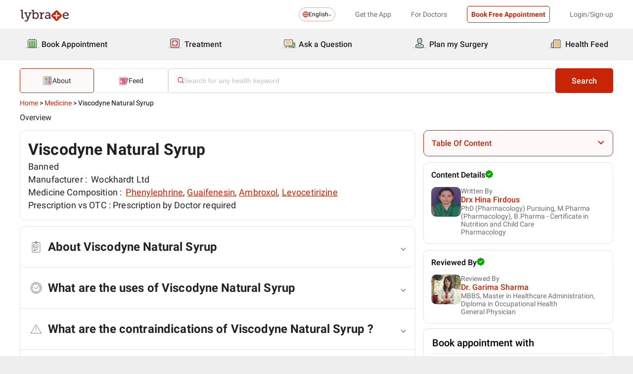

--- FILE ---
content_type: text/html; charset=utf-8
request_url: https://www.lybrate.com/medicine/viscodyne-natural-syrup
body_size: 49947
content:
<!DOCTYPE html><html lang="en"><head><meta charSet="utf-8"/><meta name="viewport" content="width=device-width, initial-scale=1.0, maximum-scale=1.0,user-scalable=0"/><title>Viscodyne Natural Syrup - Uses, Side Effects, Substitutes, Composition And More | Lybrate</title><meta content="index, follow" name="robots"/><meta id="pageview" data-value="MAP"/><meta name="description" content="Viscodyne Natural Syrup is used for Dry Cough, Hypotension, Glaucoma etc. Know Viscodyne Natural Syrup uses, side-effects, composition, substitutes, drug interactions, precautions, dosage, warnings only on Lybrate.com"/><meta property="og:title" content="Viscodyne Natural Syrup - Uses, Side Effects, Substitutes, Composition And More | Lybrate"/><meta name="twitter:title" content="Viscodyne Natural Syrup - Uses, Side Effects, Substitutes, Composition And More | Lybrate"/><meta property="og:type" content="article"/><meta name="twitter:card" content="summary_large_image"/><meta property="og:description" content="Viscodyne Natural Syrup is used for Dry Cough, Hypotension, Glaucoma etc. Know Viscodyne Natural Syrup uses, side-effects, composition, substitutes, drug interactions, precautions, dosage, warnings only on Lybrate.com"/><meta name="twitter:description" content="Viscodyne Natural Syrup is used for Dry Cough, Hypotension, Glaucoma etc. Know Viscodyne Natural Syrup uses, side-effects, composition, substitutes, drug interactions, precautions, dosage, warnings only on Lybrate.com"/><meta property="og:image" content="https://assets.lybrate.com/f_auto,c_limit,w_256,q_auto/imgs/product/logos/Lybrate-Logo.png"/><meta name="twitter:image" content="https://assets.lybrate.com/imgs/product/logos/Lybrate-Logo.png"/><meta property="og:url" content="https://www.lybrate.com/medicine/viscodyne-natural-syrup/"/><meta property="og:site_name" content="Lybrate"/><meta name="twitter:site" content="@Lybrate"/><link rel="alternate" hrefLang="hi" href="https://www.lybrate.com/hi/"/><link rel="alternate" hrefLang="en" href="https://www.lybrate.com/"/><link rel="alternate" hrefLang="bn" href="https://www.lybrate.com/bn/"/><link rel="alternate" hrefLang="te" href="https://www.lybrate.com/te/"/><link rel="alternate" hrefLang="mr" href="https://www.lybrate.com/mr/"/><link rel="alternate" hrefLang="ta" href="https://www.lybrate.com/ta/"/><link rel="amphtml" href="https://www.lybrate.com/amp/medicine/viscodyne-natural-syrup"/><link rel="canonical" href="https://www.lybrate.com/medicine/viscodyne-natural-syrup/"/><script type="application/ld+json">{"@context":"http://schema.org","@type":"Organization","name":"Lybrate ","logo":"https://www.lybrate.com/img/lybrate-logo-pure-white-small.png","telephone":"090  2905  9702","url":"https://www.lybrate.com/","email":"hello@lybrate.com","sameAs":["https://twitter.com/lybrate","https://www.instagram.com/lybrate/","https://www.facebook.com/lybrate","https://www.linkedin.com/company/lybrate"],"contactPoint":{"@type":"ContactPoint","telephone":"+91 90155 59900","contactType":"customer service"}}</script><script type="application/ld+json">{"@context":"https://schema.org","@type":"BreadcrumbList","itemListElement":[{"@type":"ListItem","position":"1","name":"Home","item":{"@type":"Thing","@id":"/"}},{"@type":"ListItem","position":"2","name":"Medicine","item":{"@type":"Thing","@id":"/medicines"}},{"@type":"ListItem","position":"3","name":"Viscodyne Natural Syrup","item":{"@type":"Thing","@id":"viscodyne-natural-syrup"}}]}</script><script type="application/ld+json">{"@context":"https://schema.org","@type":"person","givenName":"Hina Firdous","jobTitle":"PhD (Pharmacology) Pursuing, M.Pharma (Pharmacology), B.Pharma - Certificate in Nutrition and Child Care"}</script><script type="application/ld+json">{"@context":"https://schema.org","@type":"person","givenName":"Garima Sharma","jobTitle":"MBBS, Master in Healthcare Administration, Diploma in Occupational Health"}</script><script type="application/ld+json">{"@context":"https://schema.org","@type":"WebSite","url":"https://www.lybrate.com/","potentialAction":{"@type":"SearchAction","target":{"@type":"EntryPoint","urlTemplate":"https://www.lybrate.com/search?find={search_term_string}"},"query-input":"required name=search_term_string"}}</script><script type="application/ld+json">{"@context":"https://schema.org","@type":"FAQPage","mainEntity":[{"@type":"Question","name":"What is Viscodyne Natural Syrup?","acceptedAnswer":{"@type":"Answer","text":"Viscodyne Natural Syrup is used to gain temporary relief from stuffy nose, sinus, and ear symptoms caused by the allergies, common cold, flu, or other breathing illnesses such as sinusitis and bronchitis."}},{"@type":"Question","name":"What are the uses of Viscodyne Natural Syrup?","acceptedAnswer":{"@type":"Answer","text":"The medicine is useful against the following conditions like Dry Cough, Hypotension and Glaucoma."}},{"@type":"Question","name":"What are the side effects of this Viscodyne Natural Syrup?","acceptedAnswer":{"@type":"Answer","text":"Mild upset stomach, lightheadedness, seizures, mood changes, trouble sleeping, dizziness, shaking, headache, nervousness or fast and irregular heartbeat may occur as side effects to this medicine."}},{"@type":"Question","name":"How long do I need to use Viscodyne Natural Syrup before I see improvement in my condition?","acceptedAnswer":{"@type":"Answer","text":"This medication is to be taken till the time you see an improvement in your health conditions."}},{"@type":"Question","name":"At what frequency do I need to use Viscodyne Natural Syrup?","acceptedAnswer":{"@type":"Answer","text":"This medication should be taken in the dosage as prescribed by the doctor."}},{"@type":"Question","name":"Should I use Viscodyne Natural Syrup empty stomach, before food or after food?","acceptedAnswer":{"@type":"Answer","text":"This medication should be taken after food in a prescribed dosage."}},{"@type":"Question","name":"What are the instructions for the storage and disposal of Viscodyne Natural Syrup?","acceptedAnswer":{"@type":"Answer","text":"This medication should be kept in a cool dry place and in its original packaging. Make sure this medication remains unreachable to children and pets."}},{"@type":"Question","name":"How is this Viscodyne Natural Syrup administered?","acceptedAnswer":{"@type":"Answer","text":"This medication is administered subcutaneously."}}]}</script><script type="application/ld+json">{"@context":"https://schema.org","@type":"Drug","name":"Viscodyne Natural Syrup","url":"https://www.lybrate.com/medicine/viscodyne-natural-syrup/","mainEntityOfPage":"https://www.lybrate.com/medicine/viscodyne-natural-syrup/","description":"<P> Viscodyne Natural Syrup is used to gain temporary relief from <a href='https://www.lybrate.com/treatment-for-stuffy-nose' target='_blank'>stuffy nose</a>, sinus, and ear symptoms caused by the allergies, common cold, <a href='https://www.lybrate.com/treatment-for-flu' target='_blank'>flu</a>, or other breathing illnesses such as <a href='https://www.lybrate.com/topic/sinusitis' target='_blank'>sinusitis</a> and <a href='https://www.lybrate.com/topic/bronchitis' target='_blank'>bronchitis</a>. This medication works by decreasing swelling in the nose and ears which makes breathing easier and lessens any discomfort. </P>\n<p>This medicine is also used for the treatment of Treatment of hypotension, vascular failure in shock; as a vasoconstrictor in regional analgesia; symptomatic relief of nasal and nasopharyngeal mucosal congestion; as a mydriatic in ophthalmic procedures and treatment of wide-angle glaucoma; and supraventricular tachycardia. </p>\n<P> Mild upset stomach, lightheadedness, <a href='https://www.lybrate.com/treatment-for-seizures' target='_blank'>seizures</a>, mood changes, <a href='https://www.lybrate.com/treatment-for-trouble-sleeping' target='_blank'>trouble sleeping</a>, dizziness, shaking, headache, nervousness or fast and <a href='https://www.lybrate.com/treatment-for-irregular-heartbeat' target='_blank'>irregular heartbeat</a> may occur as side effects to this medicine. It may also reduce blood flow to hands or feet, causing them to feel cold. <a href='https://www.lybrate.com/topic/smoking' target='_blank'>Smoking</a> may worsen this effect. So you are advised to dress warmly and avoid tobacco use. </P><P> To ensure complete safety, before starting the medicine tell your doctor if you suffer from blood vessel problems, <a href='https://www.lybrate.com/topic/diabetes' target='_blank'>diabetes</a>, overactive thyroid, <a href='https://www.lybrate.com/topic/high-blood-pressure' target='_blank'>high blood pressure</a>, mood disorders, <a href='https://www.lybrate.com/topic/glaucoma' target='_blank'>glaucoma</a>, heart disease, seizure disorder, <a href='https://www.lybrate.com/treatment-for-difficulty-sleeping' target='_blank'>difficulty sleeping</a> or trouble urinating. This medication is recommended for use in younger children. </P><P> The dosage is based on your age. Without your doctor’s approval, do not increase your dose or frequency of this medication. Improper use of this drug can cause you serious harm. </P><p>Do not use for more than 5 days in a row. Clear nose as much as possible before use. Tilt head back and instill recommended dose of drops or spray. Do not blow nose for 5-10 minutes. You may experience transient stinging or burning.</p>","alcoholWarning":null,"clinicalPharmacology":null,"dosageForm":"Syrup","mechanismOfAction":"The active constituent of this medication is an alpha-1 adrenergic receptor agonist belonging to the phenethylamine class, which acts as a nasal decongestant. It acts by reducing the ear and nose blood vessels swelling, thus provides relief from the discomfort.","nonProprietaryName":"Paracetamol","isProprietary":"https://schema.org/True","availableStrength":{"@type":"DrugStrength","strengthUnit":null,"strengthValue":null,"activeIngredient":"<a href='https://www.lybrate.com/medicine/phenylephrine' target='_blank'>Phenylephrine</a>, <a href='https://www.lybrate.com/medicine/guaifenesin' target='_blank'>Guaifenesin</a>, <a href='https://www.lybrate.com/medicine/ambroxol' target='_blank'>Ambroxol</a>, <a href='https://www.lybrate.com/medicine/levocetirizine' target='_blank'>Levocetirizine</a>"},"activeIngredient":"<a href='https://www.lybrate.com/medicine/phenylephrine' target='_blank'>Phenylephrine</a>, <a href='https://www.lybrate.com/medicine/guaifenesin' target='_blank'>Guaifenesin</a>, <a href='https://www.lybrate.com/medicine/ambroxol' target='_blank'>Ambroxol</a>, <a href='https://www.lybrate.com/medicine/levocetirizine' target='_blank'>Levocetirizine</a>","prescriptionStatus":"Prescription by Doctor required"}</script><link rel="preload" as="image" imageSrcSet="https://assets.lybrate.com/f_auto,c_limit,w_128,q_auto/imgs/product/logos/Lybrate-Logo.png 1x, https://assets.lybrate.com/f_auto,c_limit,w_256,q_auto/imgs/product/logos/Lybrate-Logo.png 2x"/><link rel="preload" as="image" imageSrcSet="https://assets.lybrate.com/f_auto,c_limit,w_480,q_60/ 640w, https://assets.lybrate.com/f_auto,c_limit,w_480,q_60/ 750w, https://assets.lybrate.com/f_auto,c_limit,w_480,q_60/ 828w, https://assets.lybrate.com/f_auto,c_limit,w_480,q_60/ 1080w, https://assets.lybrate.com/f_auto,c_limit,w_480,q_60/ 1200w, https://assets.lybrate.com/f_auto,c_limit,w_480,q_60/ 1920w, https://assets.lybrate.com/f_auto,c_limit,w_480,q_60/ 2048w, https://assets.lybrate.com/f_auto,c_limit,w_480,q_60/ 3840w" imageSizes="100vw"/><link rel="preload" as="image" imageSrcSet="https://assets.lybrate.com/f_auto,c_limit,w_64,q_auto/img/documents/doctor/dp/2196f38b7fee7b2289c7fd6610bd6cb4/HinaFirdous-19e632.jpg 1x, https://assets.lybrate.com/f_auto,c_limit,w_128,q_auto/img/documents/doctor/dp/2196f38b7fee7b2289c7fd6610bd6cb4/HinaFirdous-19e632.jpg 2x"/><link rel="preload" as="image" imageSrcSet="https://assets.lybrate.com/f_auto,c_limit,w_64,q_auto/img/documents/doctor/dp/bd9c8f130c50bf1687b78bbfe06a53cd/General-Physician-GarimaSharma-Delhi-569169 1x, https://assets.lybrate.com/f_auto,c_limit,w_128,q_auto/img/documents/doctor/dp/bd9c8f130c50bf1687b78bbfe06a53cd/General-Physician-GarimaSharma-Delhi-569169 2x"/><link rel="preload" as="image" imageSrcSet="https://assets.lybrate.com/f_auto,c_limit,w_640,q_auto/rio/Pristyn/static_banner_pc.webp 640w, https://assets.lybrate.com/f_auto,c_limit,w_750,q_auto/rio/Pristyn/static_banner_pc.webp 750w, https://assets.lybrate.com/f_auto,c_limit,w_828,q_auto/rio/Pristyn/static_banner_pc.webp 828w, https://assets.lybrate.com/f_auto,c_limit,w_1080,q_auto/rio/Pristyn/static_banner_pc.webp 1080w, https://assets.lybrate.com/f_auto,c_limit,w_1200,q_auto/rio/Pristyn/static_banner_pc.webp 1200w, https://assets.lybrate.com/f_auto,c_limit,w_1920,q_auto/rio/Pristyn/static_banner_pc.webp 1920w, https://assets.lybrate.com/f_auto,c_limit,w_2048,q_auto/rio/Pristyn/static_banner_pc.webp 2048w, https://assets.lybrate.com/f_auto,c_limit,w_3840,q_auto/rio/Pristyn/static_banner_pc.webp 3840w" imageSizes="100vw"/><meta name="next-head-count" content="37"/><link rel="icon" sizes="32x32" href="https://assets.lybrate.com/imgs/tic/icon/favicon.ico"/><link rel="preconnect" crossorigin="anonymous" href="https://assets.lybrate.com"/><link rel="preconnect" crossorigin="anonymous" href="https://nu.lybcdn.com"/><link rel="preconnect" crossorigin="anonymous" href="https://ssl.widgets.webengage.com"/><link rel="preconnect" crossorigin="anonymous" href="https://www.googletagmanager.com"/><link rel="preload" href="https://nu.lybcdn.com/_next/static/media/02205c9944024f15-s.p.woff2" as="font" type="font/woff2" crossorigin="anonymous" data-next-font="size-adjust"/><link rel="preload" href="https://nu.lybcdn.com/_next/static/media/7d8c9b0ca4a64a5a-s.p.woff2" as="font" type="font/woff2" crossorigin="anonymous" data-next-font="size-adjust"/><link rel="preload" href="https://nu.lybcdn.com/_next/static/media/934c4b7cb736f2a3-s.p.woff2" as="font" type="font/woff2" crossorigin="anonymous" data-next-font="size-adjust"/><link rel="preload" href="https://nu.lybcdn.com/_next/static/media/627622453ef56b0d-s.p.woff2" as="font" type="font/woff2" crossorigin="anonymous" data-next-font="size-adjust"/><link rel="preload" href="https://nu.lybcdn.com/_next/static/media/0e4fe491bf84089c-s.p.woff2" as="font" type="font/woff2" crossorigin="anonymous" data-next-font="size-adjust"/><link rel="preload" href="https://nu.lybcdn.com/_next/static/media/8db47a8bf03b7d2f-s.p.woff2" as="font" type="font/woff2" crossorigin="anonymous" data-next-font="size-adjust"/><link rel="preload" href="https://nu.lybcdn.com/_next/static/css/8e401567be5d0bba.css" as="style"/><link rel="stylesheet" href="https://nu.lybcdn.com/_next/static/css/8e401567be5d0bba.css" data-n-g=""/><link rel="preload" href="https://nu.lybcdn.com/_next/static/css/276fb6b5da138d31.css" as="style"/><link rel="stylesheet" href="https://nu.lybcdn.com/_next/static/css/276fb6b5da138d31.css" data-n-p=""/><link rel="preload" href="https://nu.lybcdn.com/_next/static/css/09e8f68bc0c80839.css" as="style"/><link rel="stylesheet" href="https://nu.lybcdn.com/_next/static/css/09e8f68bc0c80839.css" data-n-p=""/><link rel="preload" href="https://nu.lybcdn.com/_next/static/css/e0183dba8a0011d3.css" as="style"/><link rel="stylesheet" href="https://nu.lybcdn.com/_next/static/css/e0183dba8a0011d3.css" data-n-p=""/><link rel="preload" href="https://nu.lybcdn.com/_next/static/css/84884824fd1eaac2.css" as="style"/><link rel="stylesheet" href="https://nu.lybcdn.com/_next/static/css/84884824fd1eaac2.css" data-n-p=""/><link rel="preload" href="https://nu.lybcdn.com/_next/static/css/c6139c27f3e45faa.css" as="style"/><link rel="stylesheet" href="https://nu.lybcdn.com/_next/static/css/c6139c27f3e45faa.css" data-n-p=""/><noscript data-n-css=""></noscript><script defer="" nomodule="" src="https://nu.lybcdn.com/_next/static/chunks/polyfills-c67a75d1b6f99dc8.js"></script><script src="https://nu.lybcdn.com/_next/static/chunks/webpack-7979687b9b2a3cce.js" defer=""></script><script src="https://nu.lybcdn.com/_next/static/chunks/framework-14c8c3b37f6d2684.js" defer=""></script><script src="https://nu.lybcdn.com/_next/static/chunks/main-ab475e999951148f.js" defer=""></script><script src="https://nu.lybcdn.com/_next/static/chunks/pages/_app-2e0177eb4d62f08d.js" defer=""></script><script src="https://nu.lybcdn.com/_next/static/chunks/5675-d2ff674390434ad8.js" defer=""></script><script src="https://nu.lybcdn.com/_next/static/chunks/9993-013462a1a8211b2d.js" defer=""></script><script src="https://nu.lybcdn.com/_next/static/chunks/9715-744aee12ba1d4943.js" defer=""></script><script src="https://nu.lybcdn.com/_next/static/chunks/8537-d38e17aab6d912fa.js" defer=""></script><script src="https://nu.lybcdn.com/_next/static/chunks/1532-495584736ae65967.js" defer=""></script><script src="https://nu.lybcdn.com/_next/static/chunks/2635-18388374e01f4072.js" defer=""></script><script src="https://nu.lybcdn.com/_next/static/chunks/6066-09a17adcf8cd971b.js" defer=""></script><script src="https://nu.lybcdn.com/_next/static/chunks/7180-b533e77db9d62fb3.js" defer=""></script><script src="https://nu.lybcdn.com/_next/static/chunks/5803-4348f7664b79b236.js" defer=""></script><script src="https://nu.lybcdn.com/_next/static/chunks/8297-2c3f47324fc3440b.js" defer=""></script><script src="https://nu.lybcdn.com/_next/static/chunks/pages/medicine/%5Bkeyword%5D/pageDesktop-9e155dc85d538480.js" defer=""></script><script src="https://nu.lybcdn.com/_next/static/1766048989064/_buildManifest.js" defer=""></script><script src="https://nu.lybcdn.com/_next/static/1766048989064/_ssgManifest.js" defer=""></script></head><body><div id="fontadd"></div><div id="portal"></div><div id="__next"><noscript><iframe src="https://www.googletagmanager.com/ns.html?id=GTM-KXVNPWN" height="0" width="0" style="display:none;visibility:hidden"></iframe></noscript><main class="__className_451117"><div style="margin-bottom:10px"><div class="headerLoggedOut_mainContainer__N812g"><div class="container"><div class="row gap-1"><div class="col-48-xs col-48-sm col-48-lg col-48-xl"><header class="headerLoggedOut_headerTopContainer__UwHuU"><div class="headerLoggedOut_lybLogo__Ikvvp"><span style="box-sizing:border-box;display:inline-block;overflow:hidden;width:initial;height:initial;background:none;opacity:1;border:0;margin:0;padding:0;position:relative;max-width:100%"><span style="box-sizing:border-box;display:block;width:initial;height:initial;background:none;opacity:1;border:0;margin:0;padding:0;max-width:100%"><img style="display:block;max-width:100%;width:initial;height:initial;background:none;opacity:1;border:0;margin:0;padding:0" alt="" aria-hidden="true" src="data:image/svg+xml,%3csvg%20xmlns=%27http://www.w3.org/2000/svg%27%20version=%271.1%27%20width=%27100%27%20height=%2730%27/%3e"/></span><img alt="Lybrate Logo" srcSet="https://assets.lybrate.com/f_auto,c_limit,w_128,q_auto/imgs/product/logos/Lybrate-Logo.png 1x, https://assets.lybrate.com/f_auto,c_limit,w_256,q_auto/imgs/product/logos/Lybrate-Logo.png 2x" src="https://assets.lybrate.com/f_auto,c_limit,w_256,q_auto/imgs/product/logos/Lybrate-Logo.png" decoding="async" data-nimg="intrinsic" style="position:absolute;top:0;left:0;bottom:0;right:0;box-sizing:border-box;padding:0;border:none;margin:auto;display:block;width:0;height:0;min-width:100%;max-width:100%;min-height:100%;max-height:100%;object-fit:cover"/></span></div><div class="headerLoggedOut_rightSection__JqqQn"><div><div class="dropdownmenu_dropdownContainer__xu3NN"><div class="dropdownmenu_dropdownSelect__kQsM_"><div class="dropdownmenu_languageIcon__tIQ9Z"><svg width="12" height="12" viewBox="0 0 12 12" fill="none" xmlns="http://www.w3.org/2000/svg"><path fill-rule="evenodd" clip-rule="evenodd" d="M6.00147 0C7.65633 0 9.15683 0.671487 10.2441 1.75882C11.3285 2.84321 12 4.34354 12 6.00147C12 7.65633 11.3285 9.15683 10.2441 10.2441C9.1567 11.3285 7.6564 12 6.00147 12C4.3436 12 2.84332 11.3285 1.75882 10.2441C0.671401 9.1567 0 7.6564 0 6.00147C0 4.3436 0.671487 2.84332 1.75882 1.75882C2.84321 0.671401 4.34354 0 6.00147 0ZM9.58154 2.42143C9.22504 2.06193 8.81504 1.7589 8.36639 1.52117C8.43771 1.63108 8.50601 1.74399 8.57139 1.86285C9.10316 2.82547 9.4508 4.109 9.51324 5.53207H11.0433C10.9334 4.31986 10.3956 3.23257 9.58153 2.4215L9.58154 2.42143ZM9.58154 9.58159C10.3956 8.76756 10.9334 7.68014 11.0433 6.46801H9.51325C9.45089 7.89117 9.10326 9.17466 8.5714 10.1372C8.50603 10.2561 8.43772 10.3719 8.36641 10.4789C8.81508 10.2412 9.22505 9.93818 9.58156 9.58167L9.58154 9.58159ZM2.42139 9.58159C2.7779 9.9381 3.18496 10.2412 3.63654 10.4788C3.56523 10.3718 3.49692 10.256 3.43155 10.1371C2.89977 9.17453 2.55214 7.891 2.48676 6.46793H0.959629C1.06953 7.68014 1.60735 8.76743 2.42138 9.5815L2.42139 9.58159ZM2.42139 2.42143C1.60736 3.23255 1.06954 4.31996 0.959637 5.53201H2.48677C2.55214 4.10885 2.89976 2.82536 3.43156 1.86279C3.49693 1.74393 3.56523 1.63102 3.63655 1.52111C3.18496 1.75884 2.77791 2.06184 2.4214 2.42137L2.42139 2.42143ZM6.46797 1.02506V5.53214H8.57742C8.51506 4.27246 8.21196 3.14628 7.7515 2.31442C7.39499 1.6667 6.95228 1.20917 6.46803 1.02502L6.46797 1.02506ZM6.46797 6.46793V10.975C6.9523 10.7908 7.39493 10.3332 7.75143 9.68854C8.21198 8.85366 8.515 7.72765 8.57736 6.46803H6.4679L6.46797 6.46793ZM5.53205 10.975V6.46793H3.4256C3.48503 7.72761 3.79106 8.85379 4.25152 9.68843C4.60803 10.3331 5.05074 10.7907 5.53205 10.9749V10.975ZM5.53205 5.53214V1.02506C5.05074 1.2093 4.60803 1.66682 4.25152 2.31446C3.79098 3.14632 3.48502 4.27241 3.4256 5.53218L5.53205 5.53214Z" fill="#C82506"></path></svg></div>English<div class="dropdownmenu_downArrowIcon__VoqoQ"><svg width="6" height="4" viewBox="0 0 6 4" fill="none" xmlns="http://www.w3.org/2000/svg"><path fill-rule="evenodd" clip-rule="evenodd" d="M0.762732 0.136651C0.588195 -0.0455505 0.305386 -0.0455505 0.130806 0.136651C-0.0436015 0.318944 -0.0436015 0.614327 0.130806 0.79664L2.68405 3.46335C2.85858 3.64555 3.14139 3.64555 3.31595 3.46335L5.86916 0.79664C6.04361 0.614345 6.04361 0.318963 5.86917 0.136651C5.69463 -0.0455498 5.41182 -0.0455498 5.23726 0.136651L2.99875 2.47467L0.762732 0.136651Z" fill="#6C6A6A"></path></svg></div></div></div></div><div class="headerLoggedOut_headText__Y_Qpx">Get the App</div><div class="headerLoggedOut_headText__Y_Qpx" href="https://doctor.lybrate.com/">For Doctors</div><div class="headerLoggedOut_headText__Y_Qpx"><button type="button" class="button_btn-red__o0Vg_" style="width:100%;height:auto;padding:0.5rem" id=":R5pba6:">Book Free Appointment</button></div><div class="headerLoggedOut_headText__Y_Qpx">Login/Sign-up</div></div></header></div></div></div></div><header class="headerBottom_mainContainer__L3xo8"><div class="container"><div class="row gap-1"><div class="col-48-xs col-48-sm col-48-lg col-48-xl"><div class="headerBottom_headerContainer__wahuS"><div class="headerBottom_headWrapper__ggsM1"><div><svg xmlns="http://www.w3.org/2000/svg" width="30" height="30" viewBox="0 0 30 30" fill="none"><rect y="22" width="30" height="3" rx="1.5" fill="#DDDDDC"></rect><path d="M20.6961 10.5392H9.48669C8.95268 10.5392 8.51978 10.9721 8.51978 11.5061V20.9474C8.51978 21.4814 8.95268 21.9143 9.48669 21.9143H20.6961C21.2301 21.9143 21.663 21.4814 21.663 20.9474V11.5061C21.663 10.9721 21.2301 10.5392 20.6961 10.5392Z" fill="#59AB46"></path><path d="M22.3768 23.9171H7.80391C7.34598 23.9171 6.9068 23.7352 6.58299 23.4114C6.25918 23.0875 6.07727 22.6484 6.07727 22.1904V8.82622C6.07727 8.36829 6.25918 7.92911 6.58299 7.6053C6.9068 7.2815 7.34598 7.09958 7.80391 7.09958H22.3768C22.6035 7.09958 22.828 7.14424 23.0375 7.23102C23.247 7.31779 23.4374 7.44497 23.5977 7.6053C23.758 7.76564 23.8852 7.95599 23.972 8.16547C24.0587 8.37496 24.1034 8.59948 24.1034 8.82622V22.1973C24.1016 22.6541 23.9189 23.0915 23.5953 23.4138C23.2716 23.7361 22.8335 23.9171 22.3768 23.9171ZM7.80391 8.03197C7.59382 8.03377 7.39284 8.11804 7.24428 8.2666C7.09572 8.41516 7.01146 8.61613 7.00966 8.82622V22.1973C7.01146 22.4074 7.09572 22.6084 7.24428 22.757C7.39284 22.9055 7.59382 22.9898 7.80391 22.9916H22.3768C22.4811 22.9916 22.5844 22.971 22.6807 22.9311C22.7771 22.8912 22.8646 22.8327 22.9384 22.759C23.0121 22.6852 23.0706 22.5976 23.1106 22.5013C23.1505 22.4049 23.171 22.3017 23.171 22.1973V8.82622C23.171 8.61557 23.0873 8.41355 22.9384 8.2646C22.7894 8.11565 22.5874 8.03197 22.3768 8.03197H7.80391Z" fill="#434A54"></path><path d="M22.3755 24H7.80261C7.32453 24 6.86603 23.8101 6.52797 23.4721C6.18992 23.134 6 22.6755 6 22.1974V8.82629C6 8.3482 6.18992 7.8897 6.52797 7.55164C6.86603 7.21359 7.32453 7.02368 7.80261 7.02368H22.3755C22.8542 7.02368 23.3134 7.21336 23.6526 7.55122C23.9917 7.88908 24.1832 8.34757 24.185 8.82629V22.1974C24.1832 22.6761 23.9917 23.1346 23.6526 23.4725C23.3134 23.8103 22.8542 24 22.3755 24ZM7.80261 7.17563C7.36603 7.17745 6.94795 7.35216 6.63988 7.66152C6.33181 7.97088 6.15885 8.3897 6.15885 8.82629V22.1974C6.15885 22.634 6.33181 23.0528 6.63988 23.3622C6.94795 23.6715 7.36603 23.8462 7.80261 23.8481H22.3755C22.8133 23.8481 23.2331 23.6742 23.5427 23.3646C23.8522 23.055 24.0261 22.6352 24.0261 22.1974V8.82629C24.0261 8.3885 23.8522 7.96866 23.5427 7.6591C23.2331 7.34953 22.8133 7.17563 22.3755 7.17563H7.80261ZM22.3755 23.0607H7.80261C7.68775 23.0607 7.57402 23.038 7.46799 22.9938C7.36195 22.9497 7.26572 22.8849 7.18482 22.8034C7.10392 22.7219 7.03996 22.6251 6.99663 22.5187C6.95331 22.4124 6.93147 22.2984 6.93239 22.1836V8.82629C6.93147 8.71143 6.95331 8.59752 6.99663 8.49114C7.03996 8.38476 7.10392 8.28801 7.18482 8.20647C7.26572 8.12493 7.36195 8.06022 7.46799 8.01606C7.57402 7.97189 7.68775 7.94916 7.80261 7.94916H22.3755C22.4918 7.94733 22.6074 7.96867 22.7154 8.01193C22.8234 8.05519 22.9217 8.1195 23.0046 8.20114C23.0876 8.28277 23.1534 8.38008 23.1984 8.48741C23.2433 8.59474 23.2664 8.70993 23.2664 8.82629V22.1974C23.2664 22.3138 23.2433 22.429 23.1984 22.5363C23.1534 22.6436 23.0876 22.7409 23.0046 22.8226C22.9217 22.9042 22.8234 22.9685 22.7154 23.0118C22.6074 23.055 22.4918 23.0764 22.3755 23.0745V23.0607ZM7.80261 8.09419C7.61944 8.09419 7.44377 8.16697 7.31425 8.29649C7.18472 8.42601 7.11196 8.60167 7.11196 8.78485V22.156C7.11196 22.3391 7.18472 22.5148 7.31425 22.6443C7.44377 22.7739 7.61944 22.8466 7.80261 22.8466H22.3755C22.5586 22.8466 22.7343 22.7739 22.8638 22.6443C22.9934 22.5148 23.0661 22.3391 23.0661 22.156V8.82629C23.0661 8.64311 22.9934 8.46745 22.8638 8.33793C22.7343 8.2084 22.5586 8.13563 22.3755 8.13563L7.80261 8.09419Z" fill="#444A54"></path><path d="M15.0886 9.01275C14.9659 9.01275 14.8482 8.96399 14.7614 8.87721C14.6746 8.79043 14.6259 8.67273 14.6259 8.55001V5.54564C14.6259 5.42292 14.6746 5.30522 14.7614 5.21844C14.8482 5.13166 14.9659 5.08292 15.0886 5.08292C15.212 5.0829 15.3304 5.13143 15.4183 5.21802C15.5061 5.30461 15.5564 5.42229 15.5582 5.54564V8.55001C15.5564 8.67336 15.5061 8.79106 15.4183 8.87765C15.3304 8.96424 15.212 9.01277 15.0886 9.01275Z" fill="#434A54"></path><path d="M15.0885 9.09561C14.9443 9.09382 14.8066 9.03576 14.7046 8.93382C14.6027 8.83189 14.5446 8.69414 14.5428 8.54999V5.54562C14.5428 5.40092 14.6003 5.26215 14.7027 5.15983C14.805 5.0575 14.9438 5 15.0885 5C15.2332 5 15.372 5.0575 15.4743 5.15983C15.5766 5.26215 15.6341 5.40092 15.6341 5.54562V8.54999C15.6341 8.62164 15.62 8.69258 15.5925 8.75878C15.5651 8.82497 15.5249 8.88514 15.4743 8.9358C15.4236 8.98647 15.3635 9.02665 15.2973 9.05407C15.2311 9.08149 15.1601 9.09561 15.0885 9.09561ZM15.0885 5.15886C14.9859 5.15886 14.8875 5.19962 14.815 5.27215C14.7424 5.34468 14.7017 5.44305 14.7017 5.54562V8.54999C14.7017 8.65256 14.7424 8.75093 14.815 8.82346C14.8875 8.896 14.9859 8.93675 15.0885 8.93675C15.191 8.93675 15.2894 8.896 15.3619 8.82346C15.4345 8.75093 15.4752 8.65256 15.4752 8.54999V5.54562C15.4752 5.49483 15.4652 5.44455 15.4458 5.39762C15.4264 5.3507 15.3979 5.30806 15.3619 5.27215C15.326 5.23623 15.2834 5.20774 15.2365 5.1883C15.1896 5.16887 15.1393 5.15886 15.0885 5.15886Z" fill="#444A54"></path><path d="M10.6051 9.01275C10.4823 9.01275 10.3646 8.96399 10.2779 8.87721C10.1911 8.79043 10.1423 8.67273 10.1423 8.55001V5.54564C10.1423 5.42292 10.1911 5.30522 10.2779 5.21844C10.3646 5.13166 10.4823 5.08292 10.6051 5.08292C10.7278 5.08292 10.8455 5.13166 10.9323 5.21844C11.0191 5.30522 11.0678 5.42292 11.0678 5.54564V8.55001C11.0678 8.67273 11.0191 8.79043 10.9323 8.87721C10.8455 8.96399 10.7278 9.01275 10.6051 9.01275Z" fill="#434A54"></path><path d="M10.6054 9.09561C10.5338 9.09561 10.4628 9.08149 10.3966 9.05407C10.3304 9.02665 10.2703 8.98647 10.2196 8.9358C10.169 8.88514 10.1288 8.82497 10.1013 8.75878C10.0739 8.69258 10.0598 8.62164 10.0598 8.54999V5.54562C10.0598 5.40092 10.1173 5.26215 10.2196 5.15983C10.322 5.0575 10.4607 5 10.6054 5C10.7501 5 10.8889 5.0575 10.9912 5.15983C11.0936 5.26215 11.1511 5.40092 11.1511 5.54562V8.54999C11.1493 8.69414 11.0912 8.83189 10.9893 8.93382C10.8873 9.03576 10.7496 9.09382 10.6054 9.09561ZM10.6054 5.15886C10.5029 5.15886 10.4045 5.19962 10.3319 5.27215C10.2594 5.34468 10.2187 5.44305 10.2187 5.54562V8.54999C10.2187 8.65256 10.2594 8.75093 10.3319 8.82346C10.4045 8.896 10.5029 8.93675 10.6054 8.93675C10.708 8.93675 10.8064 8.896 10.8789 8.82346C10.9515 8.75093 10.9922 8.65256 10.9922 8.54999V5.54562C10.9922 5.44305 10.9515 5.34468 10.8789 5.27215C10.8064 5.19962 10.708 5.15886 10.6054 5.15886Z" fill="#444A54"></path><path d="M19.5711 9.01269C19.4484 9.01269 19.3307 8.96392 19.2439 8.87714C19.1571 8.79036 19.1084 8.67267 19.1084 8.54994V5.54558C19.1223 5.43171 19.1774 5.32686 19.2632 5.25081C19.3491 5.17477 19.4599 5.13278 19.5746 5.13278C19.6893 5.13278 19.8001 5.17477 19.8859 5.25081C19.9718 5.32686 20.0269 5.43171 20.0408 5.54558V8.54994C20.0408 8.61129 20.0286 8.67204 20.0049 8.72863C19.9812 8.78523 19.9465 8.83655 19.9028 8.87961C19.8591 8.92267 19.8073 8.95661 19.7503 8.97945C19.6934 9.0023 19.6325 9.01361 19.5711 9.01269Z" fill="#434A54"></path><path d="M19.572 9.09561C19.4278 9.09382 19.2901 9.03576 19.1882 8.93382C19.0862 8.83189 19.0282 8.69414 19.0264 8.54999V5.54562C19.0264 5.47397 19.0405 5.40303 19.0679 5.33683C19.0953 5.27064 19.1355 5.21049 19.1862 5.15983C19.2368 5.10916 19.297 5.06896 19.3632 5.04154C19.4294 5.01412 19.5003 5 19.572 5C19.6436 5 19.7146 5.01412 19.7808 5.04154C19.847 5.06896 19.9071 5.10916 19.9578 5.15983C20.0085 5.21049 20.0487 5.27064 20.0761 5.33683C20.1035 5.40303 20.1176 5.47397 20.1176 5.54562V8.54999C20.1176 8.62164 20.1035 8.69258 20.0761 8.75878C20.0487 8.82497 20.0085 8.88514 19.9578 8.9358C19.9071 8.98647 19.847 9.02665 19.7808 9.05407C19.7146 9.08149 19.6436 9.09561 19.572 9.09561ZM19.572 5.15886C19.47 5.16063 19.3726 5.20196 19.3005 5.27411C19.2283 5.34626 19.187 5.4436 19.1852 5.54562V8.54999C19.187 8.65201 19.2283 8.74935 19.3005 8.8215C19.3726 8.89365 19.47 8.93498 19.572 8.93675C19.6746 8.93675 19.7729 8.896 19.8455 8.82346C19.918 8.75093 19.9588 8.65256 19.9588 8.54999V5.54562C19.9588 5.44305 19.918 5.34468 19.8455 5.27215C19.7729 5.19962 19.6746 5.15886 19.572 5.15886Z" fill="#444A54"></path><path d="M13.9429 13.2121H11.3391V15.0768H13.9429V13.2121Z" fill="white"></path><path d="M18.8465 13.2121H16.2427V15.0768H18.8465V13.2121Z" fill="white"></path><path d="M13.9429 17.3766H11.3391V19.2413H13.9429V17.3766Z" fill="white"></path><path d="M18.8465 17.3766H16.2427V19.2413H18.8465V17.3766Z" fill="white"></path></svg></div><div class="headerBottom_headText__ik0EW">Book Appointment</div></div><div class="headerBottom_headWrapper__ggsM1"><div><svg xmlns="http://www.w3.org/2000/svg" width="30" height="30" viewBox="0 0 30 30" fill="none"><rect y="22" width="30" height="3" rx="1.5" fill="#DDDDDC"></rect><path d="M18.4476 8.08612H10.5644C9.19248 8.08612 8.08032 9.19829 8.08032 10.5702V18.4534C8.08032 19.8254 9.19248 20.9375 10.5644 20.9375H18.4476C19.8196 20.9375 20.9317 19.8254 20.9317 18.4534V10.5702C20.9317 9.19829 19.8196 8.08612 18.4476 8.08612Z" fill="#E87474"></path><path d="M18.4724 15.1076C18.4725 15.1935 18.4551 15.2786 18.4213 15.3576C18.3875 15.4367 18.3379 15.508 18.2757 15.5673C18.2134 15.6265 18.1398 15.6725 18.0592 15.7025C17.9786 15.7324 17.8928 15.7456 17.807 15.7413H15.7601V17.7881C15.7636 17.9614 15.6993 18.1292 15.581 18.2559C15.4626 18.3825 15.2995 18.458 15.1264 18.4662H13.9351C13.763 18.458 13.6009 18.3834 13.4827 18.2582C13.3645 18.1329 13.2995 17.9667 13.3014 17.7945V15.754H11.2545C11.1666 15.754 11.0796 15.7365 10.9984 15.7027C10.9173 15.6689 10.8436 15.6193 10.7818 15.5568C10.7199 15.4944 10.671 15.4203 10.638 15.3388C10.6049 15.2573 10.5883 15.1702 10.5891 15.0822V13.9162C10.589 13.8303 10.6064 13.7452 10.6402 13.6662C10.674 13.5872 10.7236 13.5158 10.7858 13.4565C10.8481 13.3973 10.9217 13.3513 11.0023 13.3214C11.0828 13.2915 11.1687 13.2782 11.2545 13.2825H13.3014V11.2357C13.2971 11.1483 13.3101 11.0609 13.3397 10.9785C13.3692 10.8962 13.4148 10.8204 13.4736 10.7557C13.5325 10.6909 13.6035 10.6384 13.6827 10.6012C13.7619 10.5639 13.8476 10.5427 13.9351 10.5386H15.1391C15.2251 10.5385 15.3101 10.5559 15.3892 10.5897C15.4682 10.6235 15.5395 10.673 15.5988 10.7353C15.6581 10.7975 15.7041 10.8712 15.734 10.9517C15.7639 11.0323 15.7771 11.1182 15.7728 11.204V13.2508H17.8196C17.9056 13.2507 17.9907 13.2681 18.0697 13.3019C18.1487 13.3357 18.22 13.3853 18.2793 13.4475C18.3386 13.5098 18.3846 13.5834 18.4145 13.664C18.4444 13.7446 18.4576 13.8304 18.4533 13.9162L18.4724 15.1076Z" fill="white"></path><path d="M22.883 6.15334C22.5234 5.78912 22.0952 5.49969 21.6232 5.30175C21.1511 5.1038 20.6446 5.00124 20.1328 5H8.89093C7.8595 5.00168 6.87079 5.41216 6.14146 6.14148C5.41214 6.87081 5.00168 7.8595 5 8.89093V20.1391C5.00168 21.1705 5.41214 22.1592 6.14146 22.8885C6.87079 23.6179 7.8595 24.0283 8.89093 24.03H20.1201C21.152 24.03 22.1417 23.6201 22.8714 22.8904C23.6011 22.1607 24.011 21.171 24.011 20.1391V8.90994C24.0153 8.39859 23.9178 7.89149 23.7242 7.41822C23.5305 6.94495 23.2446 6.51497 22.883 6.15334ZM22.7436 20.1391C22.7419 20.8344 22.465 21.5007 21.9733 21.9923C21.4817 22.484 20.8154 22.7609 20.1201 22.7626H8.89093C8.19564 22.7609 7.52931 22.484 7.03767 21.9923C6.54603 21.5007 6.26907 20.8344 6.2674 20.1391V8.89093C6.26907 8.19564 6.54603 7.52929 7.03767 7.03765C7.52931 6.54601 8.19564 6.26907 8.89093 6.2674H20.1201C20.8154 6.27364 21.4803 6.5537 21.9705 7.04686C22.2139 7.29187 22.4064 7.58262 22.5369 7.90237C22.6674 8.22213 22.7333 8.56458 22.7309 8.90994L22.7436 20.1391Z" fill="#3C434C"></path></svg></div><div class="headerBottom_headText__ik0EW">Treatment</div><div class="headerBottom_dropdownMenu__6M8Go"><ul class="dropdownmenu_menu__Bw6Py dropdownmenu_hidden__SgpU2"></ul></div></div><a href="/lp/questions/ask?lpt=HOME"><div class="headerBottom_headWrapper__ggsM1"><div><svg xmlns="http://www.w3.org/2000/svg" width="30" height="30" viewBox="0 0 30 30" fill="none"><rect y="22" width="30" height="3" rx="1.5" fill="#DDDDDC"></rect><path d="M21.7936 14.1601L22.3486 13.5982H25.8292L26.5349 14.8589L26.3088 21.6421L23.6778 22.1285L23.5476 23.1289L23.6847 23.9099L22.0608 22.4368L21.0194 21.923L14.3185 21.9093L13.9417 20.6828L14.0102 19.518H20.6288L21.9169 17.949L21.7936 14.1601Z" fill="#9FD18F"></path><g opacity="0.15"><path d="M24.6588 13.9476H23.446V21.7585H24.6588V13.9476Z" fill="white"></path></g><path d="M23.5003 24.3345C23.384 24.3319 23.2724 24.2882 23.1852 24.2112L21.2736 22.4229H14.7988C14.4547 22.4229 14.1246 22.2867 13.8806 22.0441C13.6367 21.8014 13.4988 21.472 13.4969 21.128V19.5452C13.5107 19.4323 13.5654 19.3283 13.6506 19.2528C13.7358 19.1774 13.8456 19.1357 13.9594 19.1357C14.0732 19.1357 14.1831 19.1774 14.2683 19.2528C14.3535 19.3283 14.4081 19.4323 14.4219 19.5452V21.128C14.4237 21.2267 14.4642 21.3208 14.5347 21.39C14.6052 21.4592 14.7 21.498 14.7988 21.498H21.3284C21.5298 21.5011 21.7228 21.5793 21.8696 21.7172L23.0413 22.8066V22.2996C23.0413 22.0882 23.1248 21.8853 23.2736 21.7352C23.4225 21.585 23.6246 21.4998 23.8361 21.498H25.5079C25.6066 21.498 25.7015 21.4592 25.7719 21.39C25.8424 21.3208 25.8829 21.2267 25.8847 21.128V14.4271C25.8829 14.3283 25.8424 14.2342 25.7719 14.165C25.7015 14.0958 25.6066 14.0571 25.5079 14.0571H21.9039C21.7815 14.0553 21.6648 14.0054 21.5789 13.9182C21.493 13.831 21.4448 13.7136 21.4448 13.5912C21.4448 13.4694 21.4932 13.3527 21.5793 13.2666C21.6654 13.1805 21.7822 13.1321 21.9039 13.1321H25.5079C25.8519 13.1321 26.182 13.2683 26.426 13.511C26.6699 13.7536 26.8078 14.083 26.8097 14.4271V21.128C26.8078 21.472 26.6699 21.8014 26.426 22.0441C26.182 22.2867 25.8519 22.4229 25.5079 22.4229H23.9662V23.8686C23.9657 23.9591 23.9388 24.0474 23.889 24.1228C23.8391 24.1982 23.7683 24.2575 23.6853 24.2934C23.6272 24.32 23.5642 24.334 23.5003 24.3345Z" fill="#434A54"></path><path d="M23.5001 24.41C23.3629 24.4114 23.2304 24.3598 23.1301 24.2661L21.2459 22.5053H14.7985C14.4351 22.5053 14.0866 22.3609 13.8296 22.1039C13.5726 21.8469 13.4282 21.4984 13.4282 21.135V19.5522C13.4282 19.4087 13.4852 19.271 13.5868 19.1695C13.6883 19.068 13.826 19.0109 13.9695 19.0109C14.1131 19.0109 14.2507 19.068 14.3522 19.1695C14.4538 19.271 14.5108 19.4087 14.5108 19.5522V21.135C14.5108 21.2131 14.5418 21.288 14.5971 21.3433C14.6523 21.3985 14.7273 21.4296 14.8054 21.4296H21.3282C21.5513 21.4283 21.7667 21.5115 21.9311 21.6625L22.9657 22.6355V22.3066C22.9657 22.074 23.0581 21.8509 23.2226 21.6864C23.387 21.522 23.6101 21.4296 23.8427 21.4296H25.5145C25.5933 21.4296 25.6689 21.3988 25.7253 21.3437C25.7816 21.2887 25.8142 21.2137 25.816 21.135V14.4272C25.8142 14.3484 25.7816 14.2735 25.7253 14.2184C25.6689 14.1634 25.5933 14.1326 25.5145 14.1326H21.9105C21.767 14.1326 21.6293 14.0756 21.5278 13.9741C21.4263 13.8725 21.3693 13.7349 21.3693 13.5913C21.3693 13.4477 21.4263 13.3101 21.5278 13.2086C21.6293 13.107 21.767 13.05 21.9105 13.05H25.5145C25.8779 13.05 26.2265 13.1944 26.4835 13.4514C26.7404 13.7084 26.8848 14.0569 26.8848 14.4203V21.1212C26.8848 21.4847 26.7404 21.8332 26.4835 22.0902C26.2265 22.3472 25.8779 22.4916 25.5145 22.4916H24.0482V23.8619C24.0476 23.9672 24.0169 24.0702 23.9599 24.1588C23.9029 24.2473 23.8218 24.3179 23.7262 24.3621C23.6547 24.3927 23.5779 24.4089 23.5001 24.41ZM13.9626 19.1617C13.8609 19.1617 13.7633 19.2021 13.6913 19.274C13.6194 19.346 13.579 19.4436 13.579 19.5454V21.1281C13.579 21.4516 13.7074 21.7617 13.9362 21.9905C14.1649 22.2192 14.4751 22.3477 14.7985 22.3477H21.3076L23.2192 24.1291C23.274 24.1786 23.3414 24.2119 23.414 24.2252C23.4867 24.2385 23.5615 24.2313 23.6303 24.2045C23.7 24.1747 23.7593 24.125 23.8007 24.0616C23.8422 23.9982 23.8639 23.9239 23.8633 23.8482V22.3271H25.4871C25.8105 22.3271 26.1208 22.1986 26.3495 21.9699C26.5782 21.7412 26.7067 21.431 26.7067 21.1075V14.4272C26.7067 14.1037 26.5782 13.7935 26.3495 13.5648C26.1208 13.3361 25.8105 13.2076 25.4871 13.2076H21.8831C21.7814 13.2076 21.6838 13.248 21.6118 13.32C21.5399 13.392 21.4994 13.4895 21.4994 13.5913C21.4994 13.6931 21.5399 13.7907 21.6118 13.8626C21.6838 13.9346 21.7814 13.975 21.8831 13.975H25.4871C25.5465 13.975 25.6053 13.9867 25.6601 14.0094C25.715 14.0321 25.7649 14.0654 25.8069 14.1074C25.8488 14.1494 25.8822 14.1993 25.9049 14.2542C25.9276 14.309 25.9393 14.3678 25.9393 14.4272V21.1281C25.9393 21.248 25.8917 21.3631 25.8069 21.4479C25.722 21.5327 25.607 21.5803 25.4871 21.5803H23.8701C23.7772 21.5802 23.6852 21.599 23.5997 21.6355C23.5143 21.6721 23.4372 21.7256 23.3731 21.7929C23.309 21.8602 23.2593 21.9399 23.2269 22.027C23.1946 22.1141 23.1803 22.2069 23.1849 22.2997V22.9849L21.8831 21.7722C21.8177 21.7091 21.7404 21.6596 21.6558 21.6267C21.5711 21.5937 21.4807 21.578 21.3898 21.5803H14.8671C14.7471 21.5803 14.6321 21.5327 14.5473 21.4479C14.4625 21.3631 14.4149 21.248 14.4149 21.1281V19.5454C14.4146 19.489 14.4021 19.4334 14.3783 19.3824C14.3545 19.3313 14.32 19.286 14.277 19.2495C14.234 19.2131 14.1837 19.1864 14.1294 19.1712C14.0752 19.156 14.0183 19.1528 13.9626 19.1617Z" fill="#444A54"></path><path d="M20.3608 7.05476H6.05465C5.5234 7.05476 5.01381 7.26533 4.63753 7.64034C4.26124 8.01534 4.04893 8.52421 4.04712 9.05545V17.9283C4.05432 18.456 4.26901 18.9596 4.64471 19.3302C5.02042 19.7007 5.52693 19.9085 6.05465 19.9084H7.86348V22.5806C7.86489 22.6704 7.89225 22.7579 7.94226 22.8326C7.99227 22.9072 8.0628 22.9658 8.14535 23.0013C8.22789 23.0367 8.31893 23.0476 8.40751 23.0325C8.49608 23.0174 8.5784 22.9771 8.64456 22.9163L11.8443 19.9153H20.3745C20.9052 19.9153 21.414 19.7045 21.7892 19.3293C22.1644 18.9541 22.3752 18.4452 22.3752 17.9146V9.05545C22.3752 8.79156 22.323 8.53028 22.2216 8.28665C22.1202 8.04302 21.9716 7.82184 21.7844 7.63588C21.5972 7.44992 21.375 7.30285 21.1307 7.20312C20.8864 7.10338 20.6247 7.05296 20.3608 7.05476ZM21.4366 17.9283C21.4366 18.2136 21.3232 18.4872 21.1215 18.6889C20.9198 18.8907 20.6461 19.004 20.3608 19.004H11.6524C11.5344 19.0046 11.4213 19.0513 11.3373 19.1342L8.7953 21.5254V19.4699C8.79503 19.3498 8.7484 19.2345 8.66512 19.1479C8.62219 19.1043 8.57099 19.0697 8.51451 19.0462C8.45804 19.0227 8.39742 19.0106 8.33624 19.0109H6.05465C5.76872 19.0109 5.4944 18.8978 5.29157 18.6962C5.08875 18.4947 4.9739 18.2211 4.97209 17.9352V9.05545C4.97209 8.76834 5.08615 8.49299 5.28917 8.28997C5.49218 8.08695 5.76753 7.97288 6.05465 7.97288H20.3745C20.6605 7.97469 20.9341 8.08956 21.1356 8.29238C21.3371 8.4952 21.4503 8.76952 21.4503 9.05545L21.4366 17.9283Z" fill="#434A54"></path><path d="M8.31653 23.1287C8.24151 23.129 8.16712 23.115 8.09728 23.0876C8.00221 23.0446 7.9214 22.9753 7.86435 22.8879C7.80731 22.8005 7.7764 22.6987 7.77525 22.5943V20.0044H6.05549C5.51034 20.0044 4.98752 19.7878 4.60204 19.4024C4.21656 19.0169 4 18.4941 4 17.9489V9.05549C4 8.51034 4.21656 7.98751 4.60204 7.60203C4.98752 7.21655 5.51034 7 6.05549 7H20.3754C20.9178 7.00882 21.4355 7.22821 21.8191 7.61179C22.2027 7.99538 22.4221 8.51309 22.4309 9.05549V17.9283C22.4221 18.4707 22.2027 18.9885 21.8191 19.372C21.4355 19.7556 20.9178 19.975 20.3754 19.9838H11.8794L8.70022 22.9575C8.65116 23.0104 8.59186 23.0529 8.52591 23.0824C8.45997 23.1118 8.38874 23.1276 8.31653 23.1287ZM7.93283 19.8468V22.5875C7.93261 22.6622 7.95464 22.7354 7.99612 22.7976C8.03761 22.8599 8.09667 22.9083 8.16579 22.9369C8.23393 22.9672 8.30964 22.9763 8.383 22.9628C8.45636 22.9494 8.52395 22.9141 8.57689 22.8615L11.804 19.8468H20.3617C20.8723 19.8468 21.362 19.644 21.7231 19.2829C22.0842 18.9218 22.287 18.4321 22.287 17.9215V9.05549C22.287 8.54487 22.0842 8.05516 21.7231 7.69409C21.362 7.33303 20.8723 7.13018 20.3617 7.13018H6.05549C5.80265 7.13018 5.55229 7.17998 5.31871 7.27674C5.08512 7.37349 4.87287 7.51531 4.69409 7.69409C4.51531 7.87287 4.37349 8.08511 4.27674 8.3187C4.17998 8.55229 4.13018 8.80265 4.13018 9.05549V17.9283C4.13018 18.1812 4.17998 18.4315 4.27674 18.6651C4.37349 18.8987 4.51531 19.111 4.69409 19.2898C4.87287 19.4685 5.08512 19.6104 5.31871 19.7071C5.55229 19.8039 5.80265 19.8537 6.05549 19.8537L7.93283 19.8468ZM8.70022 21.7036V19.4563C8.6968 19.3556 8.65528 19.26 8.58405 19.1887C8.51282 19.1175 8.4172 19.076 8.31653 19.0726H6.04179C5.73469 19.0726 5.44016 18.9506 5.22301 18.7334C5.00585 18.5163 4.88386 18.2217 4.88386 17.9146V9.05549C4.88386 8.74839 5.00585 8.45387 5.22301 8.23671C5.44016 8.01956 5.73469 7.89756 6.04179 7.89756H20.3617C20.6688 7.89756 20.9633 8.01956 21.1805 8.23671C21.3976 8.45387 21.5196 8.74839 21.5196 9.05549V17.9283C21.5196 18.2354 21.3976 18.53 21.1805 18.7471C20.9633 18.9643 20.6688 19.0863 20.3617 19.0863H11.6533C11.5564 19.0851 11.4629 19.122 11.3929 19.1891L8.70022 21.7036ZM8.31653 18.9218C8.45891 18.9216 8.59604 18.9755 8.70022 19.0726C8.75042 19.123 8.79018 19.1829 8.81722 19.2487C8.84426 19.3146 8.85805 19.3851 8.8578 19.4563V21.3473L11.2833 19.0726C11.3836 18.9789 11.516 18.9274 11.6533 18.9287H20.3617C20.6264 18.9269 20.8798 18.8209 21.0671 18.6337C21.2543 18.4465 21.3602 18.1931 21.362 17.9283V9.05549C21.3602 8.79074 21.2543 8.53734 21.0671 8.35013C20.8798 8.16292 20.6264 8.05695 20.3617 8.05516H6.05549C5.79018 8.05516 5.53574 8.16054 5.34814 8.34814C5.16054 8.53574 5.05515 8.79018 5.05515 9.05549V17.9283C5.05515 18.1936 5.16054 18.4481 5.34814 18.6357C5.53574 18.8233 5.79018 18.9287 6.05549 18.9287L8.31653 18.9218Z" fill="#444A54"></path><path d="M19.5526 16.4414C19.5508 16.7061 19.4448 16.9595 19.2576 17.1467C19.0704 17.334 18.817 17.4399 18.5522 17.4417H12.1528C12.0431 17.4404 11.9373 17.4822 11.8582 17.5582L9.48066 19.7713V17.8528C9.48213 17.7968 9.47193 17.741 9.4507 17.6891C9.42947 17.6372 9.39767 17.5903 9.35733 17.5513C9.31766 17.512 9.27061 17.4808 9.21888 17.4596C9.16715 17.4385 9.11175 17.4277 9.05585 17.428H7.94589C7.68059 17.428 7.42615 17.3226 7.23855 17.135C7.05095 16.9474 6.94556 16.693 6.94556 16.4277V10.2133C6.94556 9.94795 7.05095 9.69351 7.23855 9.50591C7.42615 9.31831 7.68059 9.21292 7.94589 9.21292H18.5454C18.8107 9.21292 19.0651 9.31831 19.2527 9.50591C19.4403 9.69351 19.5457 9.94795 19.5457 10.2133L19.5526 16.4414Z" fill="#F4CF8C"></path><g opacity="0.3"><path d="M16.4555 17.4282H15.3113L16.4692 9.21997H17.6134L16.4555 17.4282Z" fill="white"></path></g></svg></div><div class="headerBottom_headText__ik0EW">Ask a Question</div></div></a><a href="/plan-my-surgery?lpt=lyb_header"><div class="headerBottom_headWrapper__ggsM1"><div><svg xmlns="http://www.w3.org/2000/svg" width="30" height="30" viewBox="0 0 30 30" fill="none"><rect y="22" width="30" height="3" rx="1.5" fill="#DDDDDC"></rect><path d="M14.3349 22.3304C10.496 22.3304 8.70723 21.7275 8.02386 21.3992C8.02386 19.8517 8.41244 18.9876 8.60003 18.8804C9.5155 18.6599 10.4016 18.3316 11.2397 17.9023C11.9155 19.1337 12.9167 20.1556 14.134 20.8566L14.5694 21.0978L15.0183 20.8968C16.2924 20.2535 17.3139 19.2014 17.9193 17.909C18.7718 18.3374 19.6711 18.6656 20.5991 18.8871C20.7666 18.9876 21.1217 19.8517 21.1552 21.3992C20.4853 21.7275 18.683 22.3304 14.8441 22.3304H14.3349Z" fill="#9FD18F"></path><path d="M21.0141 16.9243C19.6276 16.5781 18.3261 15.9536 17.1886 15.0888C17.143 14.9221 17.143 14.7463 17.1886 14.5796C17.9433 13.8827 18.5892 13.0766 19.1047 12.1881C19.3513 11.9893 19.5538 11.7412 19.6991 11.4598C19.8445 11.1783 19.9295 10.8697 19.9488 10.5535C19.9512 10.0246 19.766 9.51189 19.4262 9.10648C19.3056 5.67655 18.4883 4.86596 18.0461 4.71188C17.0005 4.25862 15.8754 4.01696 14.7358 4.00086C13.5963 3.98476 12.4648 4.19454 11.4067 4.61809C11.0322 4.76795 10.7251 5.04891 10.5425 5.40857C10.0882 6.60449 9.8193 7.86282 9.74523 9.13997C9.40425 9.64956 9.27453 10.2716 9.38345 10.875C9.50328 11.4265 9.81118 11.9191 10.2544 12.2684C10.7065 13.1195 11.3001 13.8874 12.0097 14.5394H11.9695C12.0165 14.7127 12.0165 14.8954 11.9695 15.0687C10.8301 15.9359 9.52629 16.5627 8.1373 16.9109C6.26139 17.3263 5.99342 20.093 6.00012 21.7008C6.0003 21.954 6.06573 22.2029 6.19012 22.4235C6.31451 22.6441 6.49367 22.829 6.71028 22.9602C7.54104 23.4693 9.63804 24.3 14.3278 24.3H14.8169C19.5066 24.3 21.6037 23.4425 22.4344 22.9602C22.6511 22.8296 22.83 22.6448 22.9534 22.4239C23.0768 22.203 23.1404 21.9537 23.1379 21.7008C23.1513 20.1332 22.89 17.3396 21.0141 16.9243ZM11.7283 6.01151C11.7633 5.94277 11.8232 5.89003 11.8958 5.86413C12.7613 5.51961 13.6843 5.34231 14.6159 5.3416C15.5875 5.34153 16.5491 5.53747 17.4431 5.91771C17.5235 6.0115 17.8652 6.51393 18.0193 8.2021C16.9515 7.78836 15.8146 7.58147 14.6695 7.59248C13.4801 7.58749 12.3011 7.81506 11.199 8.26239C11.2704 7.49121 11.4486 6.7337 11.7283 6.01151ZM11.3531 11.5047L11.2728 11.3574L11.1388 11.2636C10.9805 11.1461 10.8501 10.9951 10.7569 10.8214C10.6788 10.6431 10.6549 10.4457 10.6883 10.2539C10.7217 10.0621 10.8107 9.88439 10.9445 9.74288L11.045 9.5955V9.40793C11.045 9.30744 11.045 9.17347 11.0785 9.02609C12.1924 8.50202 13.4118 8.24073 14.6427 8.26239C15.816 8.24326 16.9803 8.47152 18.0595 8.9323C18.0595 9.07298 18.0595 9.21365 18.0595 9.36773V9.6491L18.2605 9.83668C18.4398 10.0154 18.5471 10.2539 18.562 10.5066C18.5381 10.6513 18.4847 10.7897 18.4052 10.913C18.3257 11.0362 18.2217 11.1419 18.0997 11.2234L17.9992 11.3105L17.9389 11.4244C17.9389 11.4244 17.8317 11.6186 17.6508 11.8866C16.6677 11.4714 15.6094 11.2638 14.5422 11.277C13.5092 11.2695 12.4848 11.4653 11.5273 11.8531C11.4938 11.7593 11.4268 11.6387 11.3531 11.5047ZM11.9293 12.4426C12.7848 12.1172 13.6939 11.9559 14.6092 11.967C15.54 11.9554 16.464 12.1261 17.3292 12.4694C16.7038 13.3981 15.7976 14.1024 14.7432 14.4791C14.4551 14.4657 13.1955 14.238 11.9293 12.4426ZM17.0077 16.6229C16.5783 17.8571 15.7389 18.9069 14.6293 19.5972C13.5174 18.8845 12.641 17.859 12.1102 16.6496C12.4672 16.4408 12.7883 16.1762 13.0616 15.8659C13.158 15.7304 13.2285 15.5782 13.2692 15.417C13.7358 15.6638 14.2498 15.8077 14.7767 15.8391H14.904C15.2466 15.7651 15.5778 15.6457 15.8888 15.484C15.9286 15.6275 15.992 15.7633 16.0764 15.886C16.3452 16.1801 16.6596 16.4289 17.0077 16.6229ZM21.7376 21.8347C21.1682 22.1831 19.3459 23.0004 14.8236 23.0004H14.3345C9.80551 23.0004 7.98991 22.1831 7.41374 21.8347C7.39358 21.8216 7.37694 21.8038 7.36526 21.7828C7.35359 21.7618 7.34722 21.7382 7.34674 21.7141C7.34674 20.0997 7.67502 18.3981 8.43208 18.2306C9.51535 17.9632 10.5568 17.5485 11.5273 16.998C12.1405 18.365 13.1637 19.5075 14.4551 20.2672L14.6025 20.3475L14.7499 20.2805C16.0841 19.5813 17.1022 18.4005 17.5972 16.9779C18.5737 17.5406 19.6247 17.9623 20.7193 18.2306C21.483 18.3981 21.8113 20.0997 21.8046 21.7075C21.806 21.7327 21.8004 21.7579 21.7886 21.7803C21.7768 21.8027 21.7592 21.8215 21.7376 21.8347Z" fill="#3C434C"></path><path d="M19.8356 20.0728H18.8976V19.1282C18.8959 19.0399 18.86 18.9557 18.7976 18.8933C18.7351 18.8308 18.6509 18.795 18.5626 18.7932C18.4738 18.7932 18.3886 18.8285 18.3257 18.8914C18.2629 18.9542 18.2276 19.0394 18.2276 19.1282V20.0728H17.283C17.1941 20.0728 17.1089 20.1081 17.0461 20.1709C16.9833 20.2337 16.948 20.3189 16.948 20.4077C16.948 20.4966 16.9833 20.5818 17.0461 20.6446C17.1089 20.7074 17.1941 20.7427 17.283 20.7427H18.2276V21.6873C18.2276 21.7761 18.2629 21.8613 18.3257 21.9241C18.3886 21.9869 18.4738 22.0222 18.5626 22.0222C18.6515 22.0222 18.7367 21.9869 18.7995 21.9241C18.8623 21.8613 18.8976 21.7761 18.8976 21.6873V20.7427H19.8356C19.9244 20.7427 20.0096 20.7074 20.0724 20.6446C20.1352 20.5818 20.1705 20.4966 20.1705 20.4077C20.1705 20.3189 20.1352 20.2337 20.0724 20.1709C20.0096 20.1081 19.9244 20.0728 19.8356 20.0728Z" fill="white"></path><path d="M12.0366 7.25096C12.0915 6.97457 12.17 6.70338 12.2711 6.44037C13.7818 5.86684 15.4502 5.86684 16.9609 6.44037C17.0635 6.6926 17.1377 6.9555 17.182 7.22418C16.3479 7.01164 15.4901 6.90584 14.6294 6.90932C13.7542 6.91314 12.883 7.02792 12.0366 7.25096Z" fill="#9FD18F"></path><path d="M14.6768 13.8093C14.0569 13.6337 13.5023 13.2795 13.0823 12.791C14.0894 12.5776 15.1302 12.5776 16.1373 12.791C15.7382 13.2415 15.2376 13.5906 14.6768 13.8093Z" fill="#9FD18F"></path></svg></div><div class="headerBottom_headText__ik0EW">Plan my Surgery</div></div></a><a href="/health-feed"><div class="headerBottom_headWrapper__ggsM1"><div><svg xmlns="http://www.w3.org/2000/svg" width="30" height="30" viewBox="0 0 30 30" fill="none"><rect y="22" width="30" height="3" rx="1.5" fill="#DDDDDC"></rect><path d="M21.7712 9.82571H12.6135V21.1962H21.7712V9.82571Z" fill="#F2A353"></path><path d="M22.1862 7H12.2002C11.5531 7 10.9325 7.25704 10.475 7.71459C10.0174 8.17213 9.76038 8.79269 9.76038 9.43976V12.9973H7.43976C6.79368 12.9973 6.17398 13.2536 5.71659 13.7099C5.25921 14.1662 5.0015 14.7853 5 15.4314V21.1053C5.00137 21.878 5.30586 22.6194 5.84802 23.17C6.39017 23.7207 7.12671 24.0366 7.89934 24.05H8.04119H21.6585C22.44 24.0485 23.189 23.737 23.7411 23.1838C24.2932 22.6307 24.6033 21.8811 24.6033 21.0996V9.4341C24.6018 8.79193 24.3472 8.17622 23.8947 7.72054C23.4422 7.26487 22.8283 7.00597 22.1862 7ZM6.13478 21.0826V15.4087C6.13628 15.0636 6.27443 14.7331 6.519 14.4896C6.76357 14.2461 7.09464 14.1094 7.43976 14.1094H9.74904V21.0428C9.74743 21.5133 9.56829 21.9657 9.24743 22.3097C8.92657 22.6537 8.48767 22.8639 8.01851 22.8982H7.92772C7.4506 22.8908 6.99543 22.6964 6.66014 22.3569C6.32485 22.0173 6.1362 21.5598 6.13478 21.0826ZM23.4855 21.0826C23.4855 21.5631 23.295 22.0241 22.9557 22.3644C22.6164 22.7047 22.1561 22.8967 21.6755 22.8982H10.2427C10.6603 22.3702 10.8863 21.7161 10.8838 21.0428V11.5504V9.4341C10.8838 9.08799 11.0213 8.75605 11.266 8.51131C11.5108 8.26658 11.8427 8.1291 12.1888 8.1291H22.1748C22.519 8.13059 22.8486 8.26797 23.0919 8.51131C23.3353 8.75466 23.4727 9.08428 23.4742 9.42842L23.4855 21.0826Z" fill="#3C434C"></path><path d="M19.9899 11.8H14.316C14.1655 11.8 14.0212 11.8598 13.9148 11.9662C13.8084 12.0726 13.7486 12.2169 13.7486 12.3674C13.7486 12.5179 13.8084 12.6622 13.9148 12.7686C14.0212 12.875 14.1655 12.9348 14.316 12.9348H19.9899C20.1403 12.9348 20.2847 12.875 20.3911 12.7686C20.4975 12.6622 20.5573 12.5179 20.5573 12.3674C20.5573 12.2169 20.4975 12.0726 20.3911 11.9662C20.2847 11.8598 20.1403 11.8 19.9899 11.8Z" fill="white"></path><path d="M19.9899 14.9375H14.316C14.1655 14.9375 14.0212 14.9973 13.9148 15.1037C13.8084 15.2101 13.7486 15.3544 13.7486 15.5049C13.7486 15.6554 13.8084 15.7997 13.9148 15.9061C14.0212 16.0125 14.1655 16.0723 14.316 16.0723H19.9899C20.1403 16.0723 20.2847 16.0125 20.3911 15.9061C20.4975 15.7997 20.5573 15.6554 20.5573 15.5049C20.5573 15.3544 20.4975 15.2101 20.3911 15.1037C20.2847 14.9973 20.1403 14.9375 19.9899 14.9375Z" fill="white"></path><path d="M19.9899 18.0699H14.316C14.1655 18.0699 14.0212 18.1297 13.9148 18.2361C13.8084 18.3425 13.7486 18.4868 13.7486 18.6373C13.7486 18.7878 13.8084 18.9321 13.9148 19.0385C14.0212 19.1449 14.1655 19.2047 14.316 19.2047H19.9899C20.1403 19.2047 20.2847 19.1449 20.3911 19.0385C20.4975 18.9321 20.5573 18.7878 20.5573 18.6373C20.5573 18.4868 20.4975 18.3425 20.3911 18.2361C20.2847 18.1297 20.1403 18.0699 19.9899 18.0699Z" fill="white"></path><path d="M7.94965 21.7635C7.76908 21.7635 7.59591 21.6918 7.46822 21.5641C7.34053 21.4364 7.2688 21.2632 7.2688 21.0826V15.4087C7.27027 15.3646 7.28884 15.3227 7.32061 15.292C7.35237 15.2613 7.39483 15.2442 7.43901 15.2442H8.61351V21.0429C8.61075 21.2208 8.54376 21.3918 8.42489 21.5242C8.30602 21.6566 8.14328 21.7416 7.96667 21.7635H7.94965Z" fill="#F2A353"></path></svg></div><div class="headerBottom_headText__ik0EW">Health Feed</div></div></a></div></div></div></div></header></div><div style="margin-top:122px"></div><div class="bg-default-bg undefined"><div class="bg-white"><div class="container"><div class="pt-1"><div class="styles_tabContnainer__UR3Dq styles_fixedHeight__noG6F"><span class="styles_tabItems__RvqDv styles_itemSelected__fDlkh styles_itemWidth__W59jT styles_closeSearchTabs__FIAQp"><span style="box-sizing:border-box;display:inline-block;overflow:hidden;width:initial;height:initial;background:none;opacity:1;border:0;margin:0;padding:0;position:relative;max-width:100%"><span style="box-sizing:border-box;display:block;width:initial;height:initial;background:none;opacity:1;border:0;margin:0;padding:0;max-width:100%"><img style="display:block;max-width:100%;width:initial;height:initial;background:none;opacity:1;border:0;margin:0;padding:0" alt="" aria-hidden="true" src="data:image/svg+xml,%3csvg%20xmlns=%27http://www.w3.org/2000/svg%27%20version=%271.1%27%20width=%2720%27%20height=%2720%27/%3e"/></span><img alt="tab_logos" src="[data-uri]" decoding="async" data-nimg="intrinsic" style="position:absolute;top:0;left:0;bottom:0;right:0;box-sizing:border-box;padding:0;border:none;margin:auto;display:block;width:0;height:0;min-width:100%;max-width:100%;min-height:100%;max-height:100%"/><noscript><img alt="tab_logos" loading="lazy" decoding="async" data-nimg="intrinsic" style="position:absolute;top:0;left:0;bottom:0;right:0;box-sizing:border-box;padding:0;border:none;margin:auto;display:block;width:0;height:0;min-width:100%;max-width:100%;min-height:100%;max-height:100%" srcSet="https://assets.lybrate.com/f_auto,c_limit,w_32,q_auto/imgs/product/icons/ic_all_64.png 1x, https://assets.lybrate.com/f_auto,c_limit,w_48,q_auto/imgs/product/icons/ic_all_64.png 2x" src="https://assets.lybrate.com/f_auto,c_limit,w_48,q_auto/imgs/product/icons/ic_all_64.png"/></noscript></span><div>About</div></span><span class="styles_tabItems__RvqDv styles_itemWidth__W59jT styles_closeSearchTabs__FIAQp"><span style="box-sizing:border-box;display:inline-block;overflow:hidden;width:initial;height:initial;background:none;opacity:1;border:0;margin:0;padding:0;position:relative;max-width:100%"><span style="box-sizing:border-box;display:block;width:initial;height:initial;background:none;opacity:1;border:0;margin:0;padding:0;max-width:100%"><img style="display:block;max-width:100%;width:initial;height:initial;background:none;opacity:1;border:0;margin:0;padding:0" alt="" aria-hidden="true" src="data:image/svg+xml,%3csvg%20xmlns=%27http://www.w3.org/2000/svg%27%20version=%271.1%27%20width=%2720%27%20height=%2720%27/%3e"/></span><img alt="tab_logos" src="[data-uri]" decoding="async" data-nimg="intrinsic" style="position:absolute;top:0;left:0;bottom:0;right:0;box-sizing:border-box;padding:0;border:none;margin:auto;display:block;width:0;height:0;min-width:100%;max-width:100%;min-height:100%;max-height:100%"/><noscript><img alt="tab_logos" loading="lazy" decoding="async" data-nimg="intrinsic" style="position:absolute;top:0;left:0;bottom:0;right:0;box-sizing:border-box;padding:0;border:none;margin:auto;display:block;width:0;height:0;min-width:100%;max-width:100%;min-height:100%;max-height:100%" srcSet="https://assets.lybrate.com/f_auto,c_limit,w_32,q_auto/imgs/product/icons/ic_tips_64.png 1x, https://assets.lybrate.com/f_auto,c_limit,w_48,q_auto/imgs/product/icons/ic_tips_64.png 2x" src="https://assets.lybrate.com/f_auto,c_limit,w_48,q_auto/imgs/product/icons/ic_tips_64.png"/></noscript></span><div>Feed</div></span><div class="styles_searchBar__CIOcP"><section class="universalSearchBar_container__v0fEi universalSearchBar_magnify__5RQul universalSearchBar_topicTab__DC4gl"><div><svg width="14" height="14" viewBox="0 0 15 16" fill="none" xmlns="http://www.w3.org/2000/svg"><path d="M14.6728 14.0329L12.0633 11.2421C13.0925 10.002 13.6042 8.41297 13.4921 6.80531C13.3799 5.19766 12.6524 3.69508 11.4609 2.60995C10.2694 1.52482 8.70558 0.940628 7.09446 0.978811C5.48335 1.01699 3.94892 1.67462 2.81018 2.81497C1.67144 3.95533 1.01598 5.49068 0.980072 7.10185C0.944166 8.71301 1.53057 10.276 2.61738 11.466C3.70419 12.6559 5.20779 13.3813 6.81561 13.4912C8.42342 13.6011 10.0117 13.0872 11.2504 12.0562L13.8326 14.818C13.8838 14.8745 13.9457 14.9202 14.0147 14.9525C14.0838 14.9849 14.1585 15.0031 14.2347 15.0063C14.3109 15.0094 14.3869 14.9974 14.4584 14.9708C14.5298 14.9443 14.5953 14.9038 14.651 14.8518C14.7067 14.7997 14.7514 14.7371 14.7827 14.6675C14.8139 14.598 14.831 14.5229 14.8329 14.4467C14.8349 14.3705 14.8217 14.2947 14.794 14.2237C14.7664 14.1526 14.7249 14.0878 14.6719 14.0329M2.14953 7.25304C2.14953 6.24368 2.44885 5.25698 3.00962 4.41772C3.57039 3.57846 4.36744 2.92434 5.29998 2.53807C6.23251 2.15181 7.25864 2.05074 8.24862 2.24766C9.23859 2.44458 10.1479 2.93063 10.8617 3.64436C11.5754 4.35809 12.0615 5.26744 12.2584 6.25741C12.4553 7.24738 12.3542 8.27352 11.968 9.20605C11.5817 10.1386 10.9276 10.9356 10.0883 11.4964C9.24905 12.0572 8.26235 12.3565 7.25298 12.3565C6.58278 12.3565 5.91913 12.2246 5.29993 11.9681C4.68074 11.7116 4.11812 11.3357 3.64422 10.8618C3.17031 10.3879 2.79439 9.82529 2.53793 9.20609C2.28148 8.5869 2.1495 7.92325 2.14953 7.25304Z" fill="#E50019"></path></svg></div><input placeholder="Search for any health keyword" class="" value=""/></section></div><div class="styles_searchButton__TVEFc"><button type="button" class="button_btn-primary-red__Ih6BL button_lessRounded__iP8u8" style="width:100%;height:100%;padding:0.5rem" id=":R4da6:">Search</button></div></div></div><div class="mt-1 mb-1"><div class=" breadcrumb_containerItems__8IBjo"><div class="breadcrumb_containerItems__8IBjo"><span class="breadcrumb_link__7QiU4"><a href="/">Home</a><span class="breadcrumb_arrow__wWIhD"> &gt; </span></span><span class="breadcrumb_link__7QiU4"><a href="/medicines">Medicine</a><span class="breadcrumb_arrow__wWIhD"> &gt; </span></span><span class="breadcrumb_link__7QiU4"><span class="breadcrumb_fontBlack__h1W_A">Viscodyne Natural Syrup</span></span></div></div></div><div class="mt-1 wt-400 font-md">Overview</div><div class="row pt-1"><div class="col-48-xs col-48-sm col-26-lg col-32-xl"><div class="container_richTextEn__ZGHr2"><div class="mb-1"><div class="p-1 br-sm bg-white medicineIntro_richTextEn__WLflq border-basic "><h1>Viscodyne Natural Syrup</h1><div>Banned</div><div>Manufacturer : <span class="wt-400 "> Wockhardt Ltd</span></div><div>Medicine Composition : <span class="wt-400 "> <a href='https://www.lybrate.com/medicine/phenylephrine' target='_blank'>Phenylephrine</a>, <a href='https://www.lybrate.com/medicine/guaifenesin' target='_blank'>Guaifenesin</a>, <a href='https://www.lybrate.com/medicine/ambroxol' target='_blank'>Ambroxol</a>, <a href='https://www.lybrate.com/medicine/levocetirizine' target='_blank'>Levocetirizine</a></span></div><div>Prescription vs OTC : <span class="wt-400 "> Prescription by Doctor required</span></div></div></div><div class="mb-1"><div class="accordian_faqContainer__KjfEo"><div class="accordian_faqWrapper__nX5dk border-basic overflow-hide"><div id="faq-0" class="accordian_faqItems__4eDm3"><div class="accordian_questionWrapper__1r1m9"><div class="accordian_questionItems__RCr0D"><div class="accordian_flex__hheUI"><svg class="mr-1" xmlns="http://www.w3.org/2000/svg" height="24px" width="24px" preserveAspectRatio="xMidYMid meet" viewBox="0 0 24 24"><path d="M18.941,3.377H14.45V3.044a0.645,0.645,0,0,0-.629-0.659h-0.28a1.543,1.543,0,1,0-3.084,0h-0.28a0.645,0.645,0,0,0-.629.659V3.377H5.059A1.365,1.365,0,0,0,3.728,4.771V21.862a1.365,1.365,0,0,0,1.331,1.394H18.941a1.365,1.365,0,0,0,1.331-1.394V4.771A1.365,1.365,0,0,0,18.941,3.377ZM12,1.325a1.052,1.052,0,0,1,1.026,1.061H10.974A1.052,1.052,0,0,1,12,1.325ZM10.066,3.044a0.116,0.116,0,0,1,.113-0.118h3.643a0.116,0.116,0,0,1,.113.118V4.226a0.116,0.116,0,0,1-.113.118H10.179a0.116,0.116,0,0,1-.113-0.118V3.044Zm9.69,18.819a0.836,0.836,0,0,1-.815.854H5.059a0.836,0.836,0,0,1-.815-0.854V4.771a0.836,0.836,0,0,1,.815-0.854H9.55V4.226a0.645,0.645,0,0,0,.629.658h3.643a0.645,0.645,0,0,0,.629-0.658V3.917h4.491a0.836,0.836,0,0,1,.815.854V21.862ZM17.389,7.784H10.168a0.27,0.27,0,0,0,0,.54h7.222A0.27,0.27,0,0,0,17.389,7.784Zm0,2.9H10.168a0.27,0.27,0,0,0,0,.54h7.222A0.27,0.27,0,0,0,17.389,10.689Zm-1.5,2.9H6.611a0.27,0.27,0,0,0,0,.54h9.274A0.27,0.27,0,0,0,15.885,13.593Zm0,2.882H6.611a0.27,0.27,0,0,0,0,.54h9.274A0.27,0.27,0,0,0,15.885,16.475Zm-3.869,2.656H6.611a0.27,0.27,0,0,0,0,.54h5.406A0.27,0.27,0,0,0,12.016,19.131ZM8.147,7.232H6.611v1.61H8.147V7.232Zm0,2.9H6.611v1.61H8.147v-1.61Z"></path></svg><h2 id="about-viscodyne-natural-syrup" class="accordian_title__tSKi6 mb-0">About Viscodyne Natural Syrup</h2></div><span><div class="accordian_arrowRight__y1M80"></div></span></div><div class="accordian_closed__6bF6O "><div><p class="wt-400 "> <P> Viscodyne Natural Syrup is used to gain temporary relief from <a href='https://www.lybrate.com/treatment-for-stuffy-nose' target='_blank'>stuffy nose</a>, sinus, and ear symptoms caused by the allergies, common cold, <a href='https://www.lybrate.com/treatment-for-flu' target='_blank'>flu</a>, or other breathing illnesses such as <a href='https://www.lybrate.com/topic/sinusitis' target='_blank'>sinusitis</a> and <a href='https://www.lybrate.com/topic/bronchitis' target='_blank'>bronchitis</a>. This medication works by decreasing swelling in the nose and ears which makes breathing easier and lessens any discomfort. </P>
<p>This medicine is also used for the treatment of Treatment of hypotension, vascular failure in shock; as a vasoconstrictor in regional analgesia; symptomatic relief of nasal and nasopharyngeal mucosal congestion; as a mydriatic in ophthalmic procedures and treatment of wide-angle glaucoma; and supraventricular tachycardia. </p>
<P> Mild upset stomach, lightheadedness, <a href='https://www.lybrate.com/treatment-for-seizures' target='_blank'>seizures</a>, mood changes, <a href='https://www.lybrate.com/treatment-for-trouble-sleeping' target='_blank'>trouble sleeping</a>, dizziness, shaking, headache, nervousness or fast and <a href='https://www.lybrate.com/treatment-for-irregular-heartbeat' target='_blank'>irregular heartbeat</a> may occur as side effects to this medicine. It may also reduce blood flow to hands or feet, causing them to feel cold. <a href='https://www.lybrate.com/topic/smoking' target='_blank'>Smoking</a> may worsen this effect. So you are advised to dress warmly and avoid tobacco use. </P><P> To ensure complete safety, before starting the medicine tell your doctor if you suffer from blood vessel problems, <a href='https://www.lybrate.com/topic/diabetes' target='_blank'>diabetes</a>, overactive thyroid, <a href='https://www.lybrate.com/topic/high-blood-pressure' target='_blank'>high blood pressure</a>, mood disorders, <a href='https://www.lybrate.com/topic/glaucoma' target='_blank'>glaucoma</a>, heart disease, seizure disorder, <a href='https://www.lybrate.com/treatment-for-difficulty-sleeping' target='_blank'>difficulty sleeping</a> or trouble urinating. This medication is recommended for use in younger children. </P><P> The dosage is based on your age. Without your doctor’s approval, do not increase your dose or frequency of this medication. Improper use of this drug can cause you serious harm. </P><p>Do not use for more than 5 days in a row. Clear nose as much as possible before use. Tilt head back and instill recommended dose of drops or spray. Do not blow nose for 5-10 minutes. You may experience transient stinging or burning.</p></p><ul class="list-style-none"></ul><p class="wt-400 "> Information given here is based on the salt content of the medicine. Uses and effects of the medicine may vary from person to person. It is advisable to consult a <a href='https://www.lybrate.com/pulmonologist' target='_blank'>Pulmonologist</a> before using this medicine.</p></div></div></div></div><div id="faq-1" class="accordian_faqItems__4eDm3"><div class="accordian_questionWrapper__1r1m9"><div class="accordian_questionItems__RCr0D"><div class="accordian_flex__hheUI"><svg class="mr-1" xmlns="http://www.w3.org/2000/svg" height="24px" width="24px" preserveAspectRatio="xMidYMid meet" viewBox="0 0 24 24"><path d="M11.928,14.33L8.112,11.272A0.234,0.234,0,1,1,8.4,10.908l3.467,2.778L17.4,7.355a0.234,0.234,0,0,1,.352.307ZM12,5.891a0.234,0.234,0,0,1-.234-0.234V4.4a0.234,0.234,0,1,1,.467,0V5.657A0.234,0.234,0,0,1,12,5.891ZM4.433,12.072a0.234,0.234,0,0,1,0-.467l1.312-.024a0.234,0.234,0,0,1,.008.467l-1.312.024h0Zm0,0a0.234,0.234,0,0,1,0-.467l1.312-.024a0.234,0.234,0,0,1,.008.467l-1.312.024h0ZM12,19.769a0.234,0.234,0,0,1-.234-0.233V18.224A0.234,0.234,0,0,1,12,17.99h0a0.234,0.234,0,0,1,.234.233v1.312a0.234,0.234,0,0,1-.233.234h0Zm6.25-7.611a0.234,0.234,0,0,1,0-.467l1.312-.009h0a0.233,0.233,0,0,1,0,.467l-1.312.009h0ZM12,20.6A8.6,8.6,0,1,1,20.6,12,8.606,8.606,0,0,1,12,20.6ZM12,3.873A8.128,8.128,0,1,0,20.128,12,8.138,8.138,0,0,0,12,3.873ZM12,23.04A11.038,11.038,0,1,1,23.038,12,11.051,11.051,0,0,1,12,23.04ZM12,1.43A10.571,10.571,0,1,0,22.571,12,10.584,10.584,0,0,0,12,1.43Z"></path></svg><h2 id="what-are-the-uses-of-viscodyne-natural-syrup" class="accordian_title__tSKi6 mb-0">What are the uses of Viscodyne Natural Syrup</h2></div><span><div class="accordian_arrowRight__y1M80"></div></span></div><div class="accordian_closed__6bF6O "><div><ul class="list-style-none"><li><p class="wt-700 "> Dry Cough</p></li><li><p class="wt-700 "> Hypotension</p></li><li><p class="wt-700 "> <a href='https://www.lybrate.com/topic/glaucoma' target='_blank'>Glaucoma</a></p></li></ul><p class="wt-400 "> Information given here is based on the salt content of the medicine. Uses and effects of the medicine may vary from person to person. It is advisable to consult a <a href='https://www.lybrate.com/pulmonologist' target='_blank'>Pulmonologist</a> before using this medicine.</p></div></div></div></div><div id="faq-2" class="accordian_faqItems__4eDm3"><div class="accordian_questionWrapper__1r1m9"><div class="accordian_questionItems__RCr0D"><div class="accordian_flex__hheUI"><svg class="mr-1" xmlns="http://www.w3.org/2000/svg" height="24px" width="24px" preserveAspectRatio="xMidYMid meet" viewBox="0 0 24 24"><path d="M22.566,20.88H1.423a0.231,0.231,0,0,1-.2-0.11,0.212,0.212,0,0,1,0-.22L11.663,3.23a0.235,0.235,0,0,1,.4,0l10.7,17.32a0.212,0.212,0,0,1,0,.221A0.232,0.232,0,0,1,22.566,20.88ZM1.821,20.44H22.163L11.864,3.775Zm10.174-6.223A0.225,0.225,0,0,1,11.765,14V8.33a0.23,0.23,0,0,1,.459,0V14A0.225,0.225,0,0,1,11.994,14.217Zm0,3.248a0.225,0.225,0,0,1-.229-0.22V15.653a0.23,0.23,0,0,1,.459,0v1.592A0.225,0.225,0,0,1,11.994,17.465Z"></path></svg><h2 id="what-are-the-contraindications-of-viscodyne-natural-syrup-" class="accordian_title__tSKi6 mb-0">What are the contraindications of Viscodyne Natural Syrup ?</h2></div><span><div class="accordian_arrowRight__y1M80"></div></span></div><div class="accordian_closed__6bF6O "><div><ul class="list-style-none"><li><p class="wt-700 "> Hypersensitivity</p></li><li><p class="wt-700 "> <a href='https://www.lybrate.com/topic/hypertension' target='_blank'>Hypertension</a></p></li></ul><p class="wt-400 "> Information given here is based on the salt content of the medicine. Uses and effects of the medicine may vary from person to person. It is advisable to consult a <a href='https://www.lybrate.com/pulmonologist' target='_blank'>Pulmonologist</a> before using this medicine.</p></div></div></div></div><div id="faq-3" class="accordian_faqItems__4eDm3"><div class="accordian_questionWrapper__1r1m9"><div class="accordian_questionItems__RCr0D"><div class="accordian_flex__hheUI"><svg class="mr-1" xmlns="http://www.w3.org/2000/svg" height="24px" width="24px" preserveAspectRatio="xMidYMid meet" viewBox="0 0 24 24"><path d="M15.276,6.771a4.329,4.329,0,0,0-2.2-.161A3.479,3.479,0,0,0,9.635,3.66H9.363a3.5,3.5,0,0,0-3.489,3.5V16.8a3.5,3.5,0,0,0,3.489,3.5H9.635a3.5,3.5,0,0,0,3.489-3.5V15.243a4.328,4.328,0,0,0,.739.064A4.387,4.387,0,0,0,15.276,6.771ZM9.363,4.123H9.635a3.019,3.019,0,0,1,2.995,2.6A4.381,4.381,0,0,0,9.6,11.849l-3.259-.093v-4.6A3.036,3.036,0,0,1,9.363,4.123Zm3.3,12.679a3.036,3.036,0,0,1-3.027,3.037H9.363A3.035,3.035,0,0,1,6.336,16.8V12.219l3.388,0.1a4.374,4.374,0,0,0,2.732,2.757c0.068,0.023.137,0.044,0.206,0.064V16.8Zm-0.057-2.168a3.926,3.926,0,0,1-.6-7.164L15.456,14.5A3.881,3.881,0,0,1,12.605,14.635Zm4.962-2.447a3.9,3.9,0,0,1-1.7,2.1L12.429,7.276a3.858,3.858,0,0,1,2.7-.066A3.93,3.93,0,0,1,17.567,12.187ZM5.363,4.123a0.23,0.23,0,0,1-.18-0.086l-2.174-2.7a0.231,0.231,0,1,1,.359-0.291l2.174,2.7A0.231,0.231,0,0,1,5.363,4.123ZM3.188,23.041a0.23,0.23,0,0,1-.145-0.051,0.232,0.232,0,0,1-.035-0.326l2.174-2.7a0.231,0.231,0,1,1,.359.291l-2.174,2.7A0.23,0.23,0,0,1,3.188,23.041ZM19.344,12.259a0.232,0.232,0,0,1,0-.463l3.462-.056a0.232,0.232,0,0,1,.008.463l-3.462.057h0Zm-0.71-8.135a0.231,0.231,0,0,1-.179-0.377l2.174-2.7a0.231,0.231,0,1,1,.359.291l-2.175,2.7A0.23,0.23,0,0,1,18.634,4.123Zm2.175,18.917a0.23,0.23,0,0,1-.18-0.086l-2.174-2.7a0.231,0.231,0,1,1,.359-0.291l2.175,2.7a0.232,0.232,0,0,1-.035.326A0.23,0.23,0,0,1,20.809,23.041ZM4.653,12.259h0L1.188,12.2a0.232,0.232,0,0,1,0-.463h0L4.657,11.8A0.232,0.232,0,0,1,4.653,12.259Z"></path></svg><h2 id="what-are-the-side-effects-of-viscodyne-natural-syrup-" class="accordian_title__tSKi6 mb-0">What are the side effects of Viscodyne Natural Syrup ?</h2></div><span><div class="accordian_arrowRight__y1M80"></div></span></div><div class="accordian_closed__6bF6O "><div><ul class="list-style-none"><li><p class="wt-700 "> Headache</p></li><li><p class="wt-700 "> <a href='https://www.lybrate.com/topic/anxiety' target='_blank'>Anxiety</a></p></li><li><p class="wt-700 "> Weakness</p></li><li><p class="wt-700 "> <a href='https://www.lybrate.com/topic/dizziness' target='_blank'>Dizziness</a></p></li><li><p class="wt-700 "> <a href='https://www.lybrate.com/tremors' target='_blank'>Tremor</a></p></li><li><p class="wt-700 "> Metabolic Acidosis</p></li></ul><p class="wt-400 "> Information given here is based on the salt content of the medicine. Uses and effects of the medicine may vary from person to person. It is advisable to consult a <a href='https://www.lybrate.com/pulmonologist' target='_blank'>Pulmonologist</a> before using this medicine.</p></div></div></div></div><div id="faq-4" class="accordian_faqItems__4eDm3"><div class="accordian_questionWrapper__1r1m9"><div class="accordian_questionItems__RCr0D"><div class="accordian_flex__hheUI"><svg class="mr-1" xmlns="http://www.w3.org/2000/svg" height="24px" width="24px" preserveAspectRatio="xMidYMid meet" viewBox="0 0 24 24"><path d="M21.6,9.864H2.16V1.68H21.6V9.864ZM2.668,9.354H21.092V2.191H2.668V9.354ZM10.308,22.32H2.16V12.562h8.147V22.32Zm-7.639-.511H9.8V13.073H2.668v8.737Zm18.9-8.736h-8.3V12.562h8.3v0.511Zm0,3.3h-8.3V15.86h8.3V16.37Zm0,3h-8.3V18.862h8.3v0.511Zm0,2.94h-8.3V21.8h8.3v0.511Z"></path></svg><h2 id="key-highlights-of-viscodyne-natural-syrup" class="accordian_title__tSKi6 mb-0">Key highlights of Viscodyne Natural Syrup</h2></div><span><div class="accordian_arrowRight__y1M80"></div></span></div><div class="accordian_closed__6bF6O "><div><ul class="list-style-none"><li><p class="wt-700 "> Is It safe with alcohol?</p><p class="wt-400 "> This medicine may cause excessive <a href='https://www.lybrate.com/treatment-for-drowsiness' target='_blank'>drowsiness</a> and calmness with alcohol.</p></li><li><p class="wt-700 "> Are there any pregnancy warnings?</p><p class="wt-400 "> This medicine may be unsafe to use during <a href='https://www.lybrate.com/topic/pregnancy' target='_blank'>pregnancy</a>.<br>Animal studies have shown adverse effects on the foetus, however, there are limited human studies. The benefits from use in pregnant women may be acceptable despite the risk. Please consult your doctor.</p></li><li><p class="wt-700 "> Are there any breast-feeding warnings?</p><p class="wt-400 "> Unknown. Human and animal studies are not available. Consult prescriber if breast-feeding.</p></li><li><p class="wt-700 "> Is it safe to drive while on this medicine?</p><p class="wt-400 "> Caution is advised when driving or operating machinery.</p></li><li><p class="wt-700 "> Does this affect kidney function?</p><p class="wt-400 "> Caution to be advised in patients with severe impaired renal function.<br>contraindicated in patients with moderate to severe renal impairment</p></li><li><p class="wt-700 "> Does this affect liver function?</p><p class="wt-400 "> There is no data available. Please consult doctor before consuming the drug.</p></li></ul><p class="wt-400 "> Information given here is based on the salt content of the medicine. Uses and effects of the medicine may vary from person to person. It is advisable to consult a <a href='https://www.lybrate.com/pulmonologist' target='_blank'>Pulmonologist</a> before using this medicine.</p></div></div></div></div><div id="faq-5" class="accordian_faqItems__4eDm3"><div class="accordian_questionWrapper__1r1m9"><div class="accordian_questionItems__RCr0D"><div class="accordian_flex__hheUI"><svg class="mr-1" xmlns="http://www.w3.org/2000/svg" height="24px" width="24px" preserveAspectRatio="xMidYMid meet" viewBox="0 0 24 24"><path d="M18.373,22.078H5.625A0.586,0.586,0,0,1,5.037,21.5V20.258a0.586,0.586,0,0,1,.588-0.582H6.886a10.028,10.028,0,0,1,.83-3.371,19.719,19.719,0,0,1,1.3-2,6.914,6.914,0,0,0,1.08-1.8,2.4,2.4,0,0,0-.489-1.556L9.569,10.9A14.166,14.166,0,0,1,6.809,4.56H5.625a0.586,0.586,0,0,1-.588-0.582V2.74a0.586,0.586,0,0,1,.588-0.582H18.373a0.586,0.586,0,0,1,.588.582V3.977a0.586,0.586,0,0,1-.588.582H17.088A13.652,13.652,0,0,1,15.7,9.048L15.42,8.876,15.7,9.048c-0.941,1.485-1.612,2.46-1.741,2.648a1.058,1.058,0,0,0-.036.805c0.031,0.039,3.076,4.023,3.531,7.174h0.922a0.586,0.586,0,0,1,.588.582V21.5A0.586,0.586,0,0,1,18.373,22.078Zm-12.68-.649H18.305v-1.1H16.861l-0.027-.3c-0.249-2.688-2.911-6.486-3.425-7.123a1.662,1.662,0,0,1-.048-1.483l0.014-.034,0.021-.03c0.007-.01.711-1.02,1.748-2.656h0a13.746,13.746,0,0,0,1.34-4.515l0.041-.278h1.782v-1.1H5.692v1.1H7.427L7.442,4.22c0.056,1.213.565,3.292,2.667,6.309l0.04,0.058a3.033,3.033,0,0,1,.6,1.924,5.21,5.21,0,0,1-1.2,2.169A19.26,19.26,0,0,0,8.3,16.606a10.041,10.041,0,0,0-.783,3.42l-0.024.3h-1.8v1.1Zm6.463-9.923s2.367-1.418,2.367-3.558H9.579A4.426,4.426,0,0,0,12.155,11.505Zm0.041,3.4s3.3,1.976,3.3,4.959H8.606A6.17,6.17,0,0,1,12.2,14.908Z"></path></svg><h2 id="what-are-the-dosage-instructions-" class="accordian_title__tSKi6 mb-0">What are the dosage instructions?</h2></div><span><div class="accordian_arrowRight__y1M80"></div></span></div><div class="accordian_closed__6bF6O "><div><ul class="list-style-none"><li><p class="wt-700 "> Are there any overdose instructions?</p><p class="wt-400 "> Seek emergency medical treatment or contact the doctor in case of an overdose.</p></li><li><p class="wt-700 "> Are there any missed dose instructions?</p><p class="wt-400 "> If you miss a dose of this medicine, take it as soon as possible. However, if it is almost time for your next dose, skip the missed dose and go back to your regular schedule. Do not double the dose.</p></li></ul><p class="wt-400 "> Information given here is based on the salt content of the medicine. Uses and effects of the medicine may vary from person to person. It is advisable to consult a <a href='https://www.lybrate.com/pulmonologist' target='_blank'>Pulmonologist</a> before using this medicine.</p></div></div></div></div><div id="faq-6" class="accordian_faqItems__4eDm3"><div class="accordian_questionWrapper__1r1m9"><div class="accordian_questionItems__RCr0D"><div class="accordian_flex__hheUI"><svg class="mr-1" xmlns="http://www.w3.org/2000/svg" height="24px" width="24px" preserveAspectRatio="xMidYMid meet" viewBox="0 0 24 24"><path d="M15.276,6.771a4.329,4.329,0,0,0-2.2-.161A3.479,3.479,0,0,0,9.635,3.66H9.363a3.5,3.5,0,0,0-3.489,3.5V16.8a3.5,3.5,0,0,0,3.489,3.5H9.635a3.5,3.5,0,0,0,3.489-3.5V15.243a4.328,4.328,0,0,0,.739.064A4.387,4.387,0,0,0,15.276,6.771ZM9.363,4.123H9.635a3.019,3.019,0,0,1,2.995,2.6A4.381,4.381,0,0,0,9.6,11.849l-3.259-.093v-4.6A3.036,3.036,0,0,1,9.363,4.123Zm3.3,12.679a3.036,3.036,0,0,1-3.027,3.037H9.363A3.035,3.035,0,0,1,6.336,16.8V12.219l3.388,0.1a4.374,4.374,0,0,0,2.732,2.757c0.068,0.023.137,0.044,0.206,0.064V16.8Zm-0.057-2.168a3.926,3.926,0,0,1-.6-7.164L15.456,14.5A3.881,3.881,0,0,1,12.605,14.635Zm4.962-2.447a3.9,3.9,0,0,1-1.7,2.1L12.429,7.276a3.858,3.858,0,0,1,2.7-.066A3.93,3.93,0,0,1,17.567,12.187ZM5.363,4.123a0.23,0.23,0,0,1-.18-0.086l-2.174-2.7a0.231,0.231,0,1,1,.359-0.291l2.174,2.7A0.231,0.231,0,0,1,5.363,4.123ZM3.188,23.041a0.23,0.23,0,0,1-.145-0.051,0.232,0.232,0,0,1-.035-0.326l2.174-2.7a0.231,0.231,0,1,1,.359.291l-2.174,2.7A0.23,0.23,0,0,1,3.188,23.041ZM19.344,12.259a0.232,0.232,0,0,1,0-.463l3.462-.056a0.232,0.232,0,0,1,.008.463l-3.462.057h0Zm-0.71-8.135a0.231,0.231,0,0,1-.179-0.377l2.174-2.7a0.231,0.231,0,1,1,.359.291l-2.175,2.7A0.23,0.23,0,0,1,18.634,4.123Zm2.175,18.917a0.23,0.23,0,0,1-.18-0.086l-2.174-2.7a0.231,0.231,0,1,1,.359-0.291l2.175,2.7a0.232,0.232,0,0,1-.035.326A0.23,0.23,0,0,1,20.809,23.041ZM4.653,12.259h0L1.188,12.2a0.232,0.232,0,0,1,0-.463h0L4.657,11.8A0.232,0.232,0,0,1,4.653,12.259Z"></path></svg><h2 id="how-does-this-medication-work-" class="accordian_title__tSKi6 mb-0">How does this medication work?</h2></div><span><div class="accordian_arrowRight__y1M80"></div></span></div><div class="accordian_closed__6bF6O "><div><p class="wt-400 "> The active constituent of this medication is an alpha-1 adrenergic receptor agonist belonging to the phenethylamine class, which acts as a nasal decongestant. It acts by reducing the ear and nose blood vessels swelling, thus provides relief from the discomfort.</p><ul class="list-style-none"></ul><p class="wt-400 "> Information given here is based on the salt content of the medicine. Uses and effects of the medicine may vary from person to person. It is advisable to consult a <a href='https://www.lybrate.com/pulmonologist' target='_blank'>Pulmonologist</a> before using this medicine.</p></div></div></div></div></div></div></div><div class="mb-1"><div class="accordian_faqContainer__KjfEo"><div class="accordian_faqWrapper__nX5dk border-basic overflow-hide"><div id="faq-0" class="accordian_faqItems__4eDm3"><div class="accordian_questionWrapper__1r1m9"><div class="accordian_questionItems__RCr0D"><div class="accordian_flex__hheUI"><svg class="mr-1" xmlns="http://www.w3.org/2000/svg" height="24px" width="24px" preserveAspectRatio="xMidYMid meet" viewBox="0 0 24 24"><path d="M17.813,9.855a6.156,6.156,0,0,0,.35-2.051,6.052,6.052,0,1,0-12.1,0,6.157,6.157,0,0,0,.351,2.053,6.258,6.258,0,0,0,.727,12.465,6.154,6.154,0,0,0,4.982-2.558A6.154,6.154,0,0,0,17.1,22.322,6.258,6.258,0,0,0,17.813,9.855ZM6.7,7.8a5.408,5.408,0,1,1,10.814,0,5.5,5.5,0,0,1-.379,2.009H17.1a6.153,6.153,0,0,0-4.982,2.558A6.153,6.153,0,0,0,7.138,9.813H7.084A5.5,5.5,0,0,1,6.7,7.8Zm5.956,8.263a5.609,5.609,0,0,1-.541,2.41A5.64,5.64,0,0,1,12,13.925l0.11,0c0.042,0,.084,0,0.126,0A5.615,5.615,0,0,1,12.661,16.067ZM11.586,13.25A5.412,5.412,0,0,1,7.4,10.486a5.51,5.51,0,0,1,4.333,2.487Q11.657,13.109,11.586,13.25Zm0.92-.277a5.511,5.511,0,0,1,4.316-2.486,5.412,5.412,0,0,1-4.169,2.762Q12.583,13.109,12.506,12.972ZM7.138,21.656A5.591,5.591,0,0,1,6.679,10.5a6.071,6.071,0,0,0,4.635,3.374,6.3,6.3,0,0,0,.42,5.289A5.505,5.505,0,0,1,7.138,21.656Zm9.965,0a5.506,5.506,0,0,1-4.6-2.494,6.3,6.3,0,0,0,.419-5.291,6.071,6.071,0,0,0,4.62-3.373A5.591,5.591,0,0,1,17.1,21.656Z"></path></svg><h2 id="what-are-the-interactions-of-viscodyne-natural-syrup-" class="accordian_title__tSKi6 mb-0">What are the interactions of Viscodyne Natural Syrup ?</h2></div><span><div class="accordian_arrowRight__y1M80"></div></span></div><div class="accordian_closed__6bF6O "><div><p class="wt-400 "> Whenever you take more than one medicine, or mix it with certain foods or beverages, you"re at risk of a drug interaction.</p><ul>test<li><p class="wt-400 "> Interaction with Medicine</p><div><p class="wt-700 "> </p><span class="wt-400 "> <ul><li>Beta-blockers (nonselective ones) may increase hypertensive effect; avoid concurrent use.
</li><li>
Cocaine may cause malignant arrhythmias; avoid concurrent use.
</li><li>
Guanethidine can increase the pressor response; be aware of the patient's drug regimen.
</li><li>
Methyldopa can increase the pressor response; be aware of patient's drug regimen.
</li><li>
Phenytoin administration during a dopamine infusion may result in hypotension and possibly cardiac arrest; use cautiously.
</li><li>
Reserpine increases the pressor response; be aware of patient's drug regimen.
</li><li>
TCAs increase the pressor response; be aware of patient's drug regimen.
</li><li>
MAO inhibitors potentiate hypertension and hypertensive crisis; avoid concurrent use.</li></ul></span></div></li><li><p class="wt-400 "> Interaction with Disease</p><div><p class="wt-700 "> </p><span class="wt-400 "> Use with caution in the elderly, patients with hyperthyroidism, bradycardia, partial heart block, myocardial disease, or severe CAD. Not a substitute for volume replacement. Avoid hypertension; monitor blood pressure closely and adjust infusion rate. Infuse into a large vein if possible. Watch I.V. site closely. Avoid extravasation. The elderly can be more sensitive to side effects from the nasal decongestant form. Rebound congestion can occur when the drug is discontinued after chronic use.</span></div></li></ul></div></div></div></div></div></div></div><div class="mb-1"><div class="accordian_faqContainer__KjfEo"><div class="accordian_faqWrapper__nX5dk border-basic overflow-hide"><div id="faq-0" class="accordian_faqItems__4eDm3"><div class="accordian_questionWrapper__1r1m9"><div class="accordian_questionItems__RCr0D"><div class="accordian_flex__hheUI"><svg class="mr-1" xmlns="http://www.w3.org/2000/svg" height="24px" width="24px" preserveAspectRatio="xMidYMid meet" viewBox="0 0 24 24"><path d="M18.941,3.377H14.45V3.044a0.645,0.645,0,0,0-.629-0.659h-0.28a1.543,1.543,0,1,0-3.084,0h-0.28a0.645,0.645,0,0,0-.629.659V3.377H5.059A1.365,1.365,0,0,0,3.728,4.771V21.862a1.365,1.365,0,0,0,1.331,1.394H18.941a1.365,1.365,0,0,0,1.331-1.394V4.771A1.365,1.365,0,0,0,18.941,3.377ZM12,1.325a1.052,1.052,0,0,1,1.026,1.061H10.974A1.052,1.052,0,0,1,12,1.325ZM10.066,3.044a0.116,0.116,0,0,1,.113-0.118h3.643a0.116,0.116,0,0,1,.113.118V4.226a0.116,0.116,0,0,1-.113.118H10.179a0.116,0.116,0,0,1-.113-0.118V3.044Zm9.69,18.819a0.836,0.836,0,0,1-.815.854H5.059a0.836,0.836,0,0,1-.815-0.854V4.771a0.836,0.836,0,0,1,.815-0.854H9.55V4.226a0.645,0.645,0,0,0,.629.658h3.643a0.645,0.645,0,0,0,.629-0.658V3.917h4.491a0.836,0.836,0,0,1,.815.854V21.862ZM17.389,7.784H10.168a0.27,0.27,0,0,0,0,.54h7.222A0.27,0.27,0,0,0,17.389,7.784Zm0,2.9H10.168a0.27,0.27,0,0,0,0,.54h7.222A0.27,0.27,0,0,0,17.389,10.689Zm-1.5,2.9H6.611a0.27,0.27,0,0,0,0,.54h9.274A0.27,0.27,0,0,0,15.885,13.593Zm0,2.882H6.611a0.27,0.27,0,0,0,0,.54h9.274A0.27,0.27,0,0,0,15.885,16.475Zm-3.869,2.656H6.611a0.27,0.27,0,0,0,0,.54h5.406A0.27,0.27,0,0,0,12.016,19.131ZM8.147,7.232H6.611v1.61H8.147V7.232Zm0,2.9H6.611v1.61H8.147v-1.61Z"></path></svg><h2 id="faqs-about-viscodyne-natural-syrup" class="accordian_title__tSKi6 mb-0">FAQs about Viscodyne Natural Syrup</h2></div><span><div class="accordian_arrowRight__y1M80"></div></span></div><div class="accordian_closed__6bF6O "><div><ul class="list-style-none"><li><p class="wt-700 "><span>Ques : </span> What is Viscodyne Natural Syrup?</p><p class="wt-400 "><span>Ans : </span> Viscodyne Natural Syrup is used to gain temporary relief from stuffy nose, sinus, and ear symptoms caused by the allergies, common cold, flu, or other breathing illnesses such as sinusitis and bronchitis.</p></li><li><p class="wt-700 "><span>Ques : </span> What are the uses of Viscodyne Natural Syrup?</p><p class="wt-400 "><span>Ans : </span> The medicine is useful against the following conditions like Dry Cough, Hypotension and Glaucoma.</p></li><li><p class="wt-700 "><span>Ques : </span> What are the side effects of this Viscodyne Natural Syrup?</p><p class="wt-400 "><span>Ans : </span> Mild upset stomach, lightheadedness, seizures, mood changes, trouble sleeping, dizziness, shaking, headache, nervousness or fast and irregular heartbeat may occur as side effects to this medicine.</p></li><li><p class="wt-700 "><span>Ques : </span> How long do I need to use Viscodyne Natural Syrup before I see improvement in my condition?</p><p class="wt-400 "><span>Ans : </span> This medication is to be taken till the time you see an improvement in your health conditions.</p></li><li><p class="wt-700 "><span>Ques : </span> At what frequency do I need to use Viscodyne Natural Syrup?</p><p class="wt-400 "><span>Ans : </span> This medication should be taken in the dosage as prescribed by the doctor.</p></li><li><p class="wt-700 "><span>Ques : </span> Should I use Viscodyne Natural Syrup empty stomach, before food or after food?</p><p class="wt-400 "><span>Ans : </span> This medication should be taken after food in a prescribed dosage.</p></li><li><p class="wt-700 "><span>Ques : </span> What are the instructions for the storage and disposal of Viscodyne Natural Syrup?</p><p class="wt-400 "><span>Ans : </span> This medication should be kept in a cool dry place and in its original packaging. Make sure this medication remains unreachable to children and pets.</p></li><li><p class="wt-700 "><span>Ques : </span> How is this Viscodyne Natural Syrup administered?</p><p class="wt-400 "><span>Ans : </span> This medication is administered subcutaneously.</p></li></ul></div></div></div></div></div></div></div><div class="mb-1"><div class="accordian_faqContainer__KjfEo"><div class="accordian_faqWrapper__nX5dk border-basic overflow-hide"><div id="faq-0" class="accordian_faqItems__4eDm3"><div class="accordian_questionWrapper__1r1m9"><div class="accordian_questionItems__RCr0D"><div class="accordian_flex__hheUI"><svg class="mr-1" xmlns="http://www.w3.org/2000/svg" height="24px" width="24px" preserveAspectRatio="xMidYMid meet" viewBox="0 0 24 24"><path d="M18.941,3.377H14.45V3.044a0.645,0.645,0,0,0-.629-0.659h-0.28a1.543,1.543,0,1,0-3.084,0h-0.28a0.645,0.645,0,0,0-.629.659V3.377H5.059A1.365,1.365,0,0,0,3.728,4.771V21.862a1.365,1.365,0,0,0,1.331,1.394H18.941a1.365,1.365,0,0,0,1.331-1.394V4.771A1.365,1.365,0,0,0,18.941,3.377ZM12,1.325a1.052,1.052,0,0,1,1.026,1.061H10.974A1.052,1.052,0,0,1,12,1.325ZM10.066,3.044a0.116,0.116,0,0,1,.113-0.118h3.643a0.116,0.116,0,0,1,.113.118V4.226a0.116,0.116,0,0,1-.113.118H10.179a0.116,0.116,0,0,1-.113-0.118V3.044Zm9.69,18.819a0.836,0.836,0,0,1-.815.854H5.059a0.836,0.836,0,0,1-.815-0.854V4.771a0.836,0.836,0,0,1,.815-0.854H9.55V4.226a0.645,0.645,0,0,0,.629.658h3.643a0.645,0.645,0,0,0,.629-0.658V3.917h4.491a0.836,0.836,0,0,1,.815.854V21.862ZM17.389,7.784H10.168a0.27,0.27,0,0,0,0,.54h7.222A0.27,0.27,0,0,0,17.389,7.784Zm0,2.9H10.168a0.27,0.27,0,0,0,0,.54h7.222A0.27,0.27,0,0,0,17.389,10.689Zm-1.5,2.9H6.611a0.27,0.27,0,0,0,0,.54h9.274A0.27,0.27,0,0,0,15.885,13.593Zm0,2.882H6.611a0.27,0.27,0,0,0,0,.54h9.274A0.27,0.27,0,0,0,15.885,16.475Zm-3.869,2.656H6.611a0.27,0.27,0,0,0,0,.54h5.406A0.27,0.27,0,0,0,12.016,19.131ZM8.147,7.232H6.611v1.61H8.147V7.232Zm0,2.9H6.611v1.61H8.147v-1.61Z"></path></svg><h2 id="references" class="accordian_title__tSKi6 mb-0">References</h2></div><span><div class="accordian_arrowRight__y1M80"></div></span></div><div class="accordian_closed__6bF6O "><div><ul class="list-style-none"><li><p class="wt-700 "> Phenylephrine-Drug Information Portal [Internet].druginfo.nlm.nih.gov 2022 [Cited 2 June 2022].Available from: </p><p class="wt-400 "> https://druginfo.nlm.nih.gov/drugportal/name/phenylephrine</p></li><li><p class="wt-700 "> Phenylephrine-DrugBank Online [Internet].go.drugbank.com 2022 [Cited 2 June 2022].Available from: </p><p class="wt-400 "> https://go.drugbank.com/drugs/DB00388</p></li><li><p class="wt-700 "> PHENYLEPHRINE syrup,solution-DailyMed [Internet].dailymed.nlm.nih.gov 2022 [Cited 2 June 2022].Available from: </p><p class="wt-400 "> https://dailymed.nlm.nih.gov/dailymed/search.cfm?labeltype=all&query=PHENYLEPHRINE</p></li></ul></div></div></div></div></div></div></div></div><span class="wt-400 "> <b>Disclaimer</b> : <span>The information produced here is best of our knowledge and experience and we have tried our best to make it as accurate and up-to-date as possible, but we would like to request that it should not be treated as a substitute for professional advice, diagnosis or treatment.<br /><br />Lybrate is a medium to provide our audience with the common information on medicines and does not guarantee its accuracy or exhaustiveness. Even if there is no mention of a warning for any drug or combination, it never means that we are claiming that the drug or combination is safe for consumption without any proper consultation with an expert.<br /><br />Lybrate does not take responsibility for any aspect of medicines or treatments. If you have any doubts about your medication, we strongly recommend you to see a doctor immediately.</span></span><div class="atsBanner_container__QY5KB"><div id="ad_banner_click" class="atsBanner_swanBanner__ZJjPU"><span style="box-sizing:border-box;display:block;overflow:hidden;width:initial;height:initial;background:none;opacity:1;border:0;margin:0;padding:0;position:absolute;top:0;left:0;bottom:0;right:0"><img alt="swan-banner" sizes="100vw" srcSet="https://assets.lybrate.com/f_auto,c_limit,w_480,q_60/ 640w, https://assets.lybrate.com/f_auto,c_limit,w_480,q_60/ 750w, https://assets.lybrate.com/f_auto,c_limit,w_480,q_60/ 828w, https://assets.lybrate.com/f_auto,c_limit,w_480,q_60/ 1080w, https://assets.lybrate.com/f_auto,c_limit,w_480,q_60/ 1200w, https://assets.lybrate.com/f_auto,c_limit,w_480,q_60/ 1920w, https://assets.lybrate.com/f_auto,c_limit,w_480,q_60/ 2048w, https://assets.lybrate.com/f_auto,c_limit,w_480,q_60/ 3840w" src="https://assets.lybrate.com/f_auto,c_limit,w_480,q_60/" decoding="async" data-nimg="fill" style="position:absolute;top:0;left:0;bottom:0;right:0;box-sizing:border-box;padding:0;border:none;margin:auto;display:block;width:0;height:0;min-width:100%;max-width:100%;min-height:100%;max-height:100%;object-fit:fill"/></span></div><div class="atsBanner_sponsored__T5ZOH">Sponsored</div></div><div class="mt-2"><div><div class="topicRelatedFeed_lybMar-btm--double__6rhr2"><div class="topicRelatedFeed_lybMar-btm--margin__5aRfV"><div class="mb-1 topicRelatedFeed_topSection__Ir7Aa"><p class="topicRelatedFeed_relatedHeader__QNaYA font-md">Popular Questions &amp; Answers</p><a class="text-primary-red" href="https://www.lybrate.com/medicine/viscodyne-natural-syrup/health-feed/questions?lpt=PS-MAP"><p>View All</p></a></div><div class="swiper mySwiper"><div class="swiper-wrapper"><div class="swiper-slide"><div><div class="br-sm topicRelatedFeed_container__Q5ogc"><a href="/question/1672934424/get-natural-eyesight-back-natural-achieve-natural-vision?lpt=PS_MAP "><div class="topicRelatedFeed_relatedFeedBox__XcQXn"><div class="br-xs mr-1"><p class="card-title false topicRelatedFeed_relatedTitle__JHaWC">I just want to get my natural eyesight back in ...</p></div></div></a><a href="/pimpri-chinchwad/doctor/dr-pradnya-karanjgaonkar-ayurveda?lpt=PS_MAP"><div class="m-1 topicRelatedFeed_personContainer__crCn2"><span style="box-sizing:border-box;display:inline-block;overflow:hidden;width:initial;height:initial;background:none;opacity:1;border:0;margin:0;padding:0;position:relative;max-width:100%"><span style="box-sizing:border-box;display:block;width:initial;height:initial;background:none;opacity:1;border:0;margin:0;padding:0;max-width:100%"><img style="display:block;max-width:100%;width:initial;height:initial;background:none;opacity:1;border:0;margin:0;padding:0" alt="" aria-hidden="true" src="data:image/svg+xml,%3csvg%20xmlns=%27http://www.w3.org/2000/svg%27%20version=%271.1%27%20width=%2750%27%20height=%2750%27/%3e"/></span><img alt="dr-pradnya-karanjgaonkar-ayurveda" src="[data-uri]" decoding="async" data-nimg="intrinsic" class="br-sm" style="position:absolute;top:0;left:0;bottom:0;right:0;box-sizing:border-box;padding:0;border:none;margin:auto;display:block;width:0;height:0;min-width:100%;max-width:100%;min-height:100%;max-height:100%"/><noscript><img alt="dr-pradnya-karanjgaonkar-ayurveda" loading="lazy" decoding="async" data-nimg="intrinsic" style="position:absolute;top:0;left:0;bottom:0;right:0;box-sizing:border-box;padding:0;border:none;margin:auto;display:block;width:0;height:0;min-width:100%;max-width:100%;min-height:100%;max-height:100%" class="br-sm" srcSet="https://assets.lybrate.com/f_auto,c_limit,w_64,q_auto/imgs/tic/icon/image+(1).png 1x, https://assets.lybrate.com/f_auto,c_limit,w_128,q_auto/imgs/tic/icon/image+(1).png 2x" src="https://assets.lybrate.com/f_auto,c_limit,w_128,q_auto/imgs/tic/icon/image+(1).png"/></noscript></span><div><p><strong>Dr. Pradnya Karanjgaonkar Karanjgaonkar</strong></p><p class="text-primary-blue mt-5px">Ayurveda</p></div></div></a><p class="topicRelatedFeed_contentDoctor__vbHnV">Do some eye exercise. Take plenty of green leafy vegetable and orange fruits. Relax eyes with eye...</p></div></div></div><div class="swiper-slide"><div><div class="br-sm topicRelatedFeed_container__Q5ogc"><a href="/question/546371916/how-can-gain-my-weight-naturally-without-using-any-tablets-syrup-treatment-by-naturally-like-following-any-food-habits-546371916?lpt=PS_MAP "><div class="topicRelatedFeed_relatedFeedBox__XcQXn"><div class="br-xs mr-1"><p class="card-title false topicRelatedFeed_relatedTitle__JHaWC">How can gain my weight naturally? Without using...</p></div></div></a><a href="/mumbai/doctor/dt-anjum-shaikh-dietitian-nutritionist?lpt=PS_MAP"><div class="m-1 topicRelatedFeed_personContainer__crCn2"><span style="box-sizing:border-box;display:inline-block;overflow:hidden;width:initial;height:initial;background:none;opacity:1;border:0;margin:0;padding:0;position:relative;max-width:100%"><span style="box-sizing:border-box;display:block;width:initial;height:initial;background:none;opacity:1;border:0;margin:0;padding:0;max-width:100%"><img style="display:block;max-width:100%;width:initial;height:initial;background:none;opacity:1;border:0;margin:0;padding:0" alt="" aria-hidden="true" src="data:image/svg+xml,%3csvg%20xmlns=%27http://www.w3.org/2000/svg%27%20version=%271.1%27%20width=%2750%27%20height=%2750%27/%3e"/></span><img alt="related_content_doctor" src="[data-uri]" decoding="async" data-nimg="intrinsic" class="br-sm" style="position:absolute;top:0;left:0;bottom:0;right:0;box-sizing:border-box;padding:0;border:none;margin:auto;display:block;width:0;height:0;min-width:100%;max-width:100%;min-height:100%;max-height:100%;object-fit:cover"/><noscript><img alt="related_content_doctor" loading="lazy" decoding="async" data-nimg="intrinsic" style="position:absolute;top:0;left:0;bottom:0;right:0;box-sizing:border-box;padding:0;border:none;margin:auto;display:block;width:0;height:0;min-width:100%;max-width:100%;min-height:100%;max-height:100%;object-fit:cover" class="br-sm" srcSet="https://assets.lybrate.com/f_auto,c_limit,w_64,q_auto/img/documents/doctor/dp/d706378ea043ae29aa5f729041ed2419/Dietitian-Nutritionist-AnjumShaikh-Mumbai-e3f924.jpg 1x, https://assets.lybrate.com/f_auto,c_limit,w_128,q_auto/img/documents/doctor/dp/d706378ea043ae29aa5f729041ed2419/Dietitian-Nutritionist-AnjumShaikh-Mumbai-e3f924.jpg 2x" src="https://assets.lybrate.com/f_auto,c_limit,w_128,q_auto/img/documents/doctor/dp/d706378ea043ae29aa5f729041ed2419/Dietitian-Nutritionist-AnjumShaikh-Mumbai-e3f924.jpg"/></noscript></span><div><p><strong>Dt. Anjum Shaikh</strong></p><p class="text-primary-blue mt-5px">Dietitian/Nutritionist</p></div></div></a><p class="topicRelatedFeed_contentDoctor__vbHnV">Yes you can gain weight naturally. Gymming and increasing muslce weight will help. Eat breakfast ...</p></div></div></div><div class="swiper-slide"><div><div class="br-sm topicRelatedFeed_container__Q5ogc"><a href="/question/472381597/i-want-to-increase-my-height-to-6ft-naturally-can-it-be-possible-at-19-if-yes-how-please-recommend-natural-excersice-472381597?lpt=PS_MAP "><div class="topicRelatedFeed_relatedFeedBox__XcQXn"><div class="br-xs mr-1"><p class="card-title false topicRelatedFeed_relatedTitle__JHaWC">I want to increase my height to 6ft naturally c...</p></div></div></a><a href="/faridabad/doctor/dr-princy-khandelwal-homeopath?lpt=PS_MAP"><div class="m-1 topicRelatedFeed_personContainer__crCn2"><span style="box-sizing:border-box;display:inline-block;overflow:hidden;width:initial;height:initial;background:none;opacity:1;border:0;margin:0;padding:0;position:relative;max-width:100%"><span style="box-sizing:border-box;display:block;width:initial;height:initial;background:none;opacity:1;border:0;margin:0;padding:0;max-width:100%"><img style="display:block;max-width:100%;width:initial;height:initial;background:none;opacity:1;border:0;margin:0;padding:0" alt="" aria-hidden="true" src="data:image/svg+xml,%3csvg%20xmlns=%27http://www.w3.org/2000/svg%27%20version=%271.1%27%20width=%2750%27%20height=%2750%27/%3e"/></span><img alt="related_content_doctor" src="[data-uri]" decoding="async" data-nimg="intrinsic" class="br-sm" style="position:absolute;top:0;left:0;bottom:0;right:0;box-sizing:border-box;padding:0;border:none;margin:auto;display:block;width:0;height:0;min-width:100%;max-width:100%;min-height:100%;max-height:100%;object-fit:cover"/><noscript><img alt="related_content_doctor" loading="lazy" decoding="async" data-nimg="intrinsic" style="position:absolute;top:0;left:0;bottom:0;right:0;box-sizing:border-box;padding:0;border:none;margin:auto;display:block;width:0;height:0;min-width:100%;max-width:100%;min-height:100%;max-height:100%;object-fit:cover" class="br-sm" srcSet="https://assets.lybrate.com/f_auto,c_limit,w_64,q_auto/img/documents/doctor/dp/1ffae63d9b68e807711434cbb299f98f/Homeopathy-PrincyKhandelwal-Faridabad-b57742.jpg 1x, https://assets.lybrate.com/f_auto,c_limit,w_128,q_auto/img/documents/doctor/dp/1ffae63d9b68e807711434cbb299f98f/Homeopathy-PrincyKhandelwal-Faridabad-b57742.jpg 2x" src="https://assets.lybrate.com/f_auto,c_limit,w_128,q_auto/img/documents/doctor/dp/1ffae63d9b68e807711434cbb299f98f/Homeopathy-PrincyKhandelwal-Faridabad-b57742.jpg"/></noscript></span><div><p><strong>Dr. Princy Khandelwal</strong></p><p class="text-primary-blue mt-5px">Homeopath</p></div></div></a><p class="topicRelatedFeed_contentDoctor__vbHnV">Hello, you should try Exercise like stretching swimming regularly yoga like Tadasan and Sarvang a...</p></div></div></div><div class="swiper-slide"><div><div class="br-sm topicRelatedFeed_container__Q5ogc"><a href="/question/636050810/puffy-male-nipples-get-rid-naturally-not-naturally636050810?lpt=PS_MAP "><div class="topicRelatedFeed_relatedFeedBox__XcQXn"><div class="br-xs mr-1"><p class="card-title false topicRelatedFeed_relatedTitle__JHaWC">I have puffy male nipples. How to get rid of th...</p></div></div></a><a href="/chennai/doctor/dr-murugesan-cosmetic-plastic-surgeon?lpt=PS_MAP"><div class="m-1 topicRelatedFeed_personContainer__crCn2"><span style="box-sizing:border-box;display:inline-block;overflow:hidden;width:initial;height:initial;background:none;opacity:1;border:0;margin:0;padding:0;position:relative;max-width:100%"><span style="box-sizing:border-box;display:block;width:initial;height:initial;background:none;opacity:1;border:0;margin:0;padding:0;max-width:100%"><img style="display:block;max-width:100%;width:initial;height:initial;background:none;opacity:1;border:0;margin:0;padding:0" alt="" aria-hidden="true" src="data:image/svg+xml,%3csvg%20xmlns=%27http://www.w3.org/2000/svg%27%20version=%271.1%27%20width=%2750%27%20height=%2750%27/%3e"/></span><img alt="related_content_doctor" src="[data-uri]" decoding="async" data-nimg="intrinsic" class="br-sm" style="position:absolute;top:0;left:0;bottom:0;right:0;box-sizing:border-box;padding:0;border:none;margin:auto;display:block;width:0;height:0;min-width:100%;max-width:100%;min-height:100%;max-height:100%;object-fit:cover"/><noscript><img alt="related_content_doctor" loading="lazy" decoding="async" data-nimg="intrinsic" style="position:absolute;top:0;left:0;bottom:0;right:0;box-sizing:border-box;padding:0;border:none;margin:auto;display:block;width:0;height:0;min-width:100%;max-width:100%;min-height:100%;max-height:100%;object-fit:cover" class="br-sm" srcSet="https://assets.lybrate.com/f_auto,c_limit,w_64,q_auto/img/documents/doctor/dp/f229e8e9f1ecab047d2b421266d5182f/Cosmetic-Plastic-Surgery-Murugesan-Chennai-740e6f.JPG 1x, https://assets.lybrate.com/f_auto,c_limit,w_128,q_auto/img/documents/doctor/dp/f229e8e9f1ecab047d2b421266d5182f/Cosmetic-Plastic-Surgery-Murugesan-Chennai-740e6f.JPG 2x" src="https://assets.lybrate.com/f_auto,c_limit,w_128,q_auto/img/documents/doctor/dp/f229e8e9f1ecab047d2b421266d5182f/Cosmetic-Plastic-Surgery-Murugesan-Chennai-740e6f.JPG"/></noscript></span><div><p><strong>Dr. Murugesan</strong></p><p class="text-primary-blue mt-5px">Cosmetic/Plastic Surgeon</p></div></div></a><p class="topicRelatedFeed_contentDoctor__vbHnV">Hi, greetings! it is known as gynecoamstia. It can be corrected by minor surgery and it cannot be...</p></div></div></div><div class="swiper-slide"><div><div class="br-sm topicRelatedFeed_container__Q5ogc"><a href="/question/91066654/hello-sir-mam-can-you-please-tell-me-few-food-materials-which-are-good-for-health-and-which-are-natural-that-should-not-be-artificial-that-should-be-natural?lpt=PS_MAP "><div class="topicRelatedFeed_relatedFeedBox__XcQXn"><div class="br-xs mr-1"><p class="card-title false topicRelatedFeed_relatedTitle__JHaWC">Hello sir/mam can you please tell me few food m...</p></div></div></a><a href="/zirakpur/doctor/dr-rajesh-choda-ayurveda?lpt=PS_MAP"><div class="m-1 topicRelatedFeed_personContainer__crCn2"><span style="box-sizing:border-box;display:inline-block;overflow:hidden;width:initial;height:initial;background:none;opacity:1;border:0;margin:0;padding:0;position:relative;max-width:100%"><span style="box-sizing:border-box;display:block;width:initial;height:initial;background:none;opacity:1;border:0;margin:0;padding:0;max-width:100%"><img style="display:block;max-width:100%;width:initial;height:initial;background:none;opacity:1;border:0;margin:0;padding:0" alt="" aria-hidden="true" src="data:image/svg+xml,%3csvg%20xmlns=%27http://www.w3.org/2000/svg%27%20version=%271.1%27%20width=%2750%27%20height=%2750%27/%3e"/></span><img alt="related_content_doctor" src="[data-uri]" decoding="async" data-nimg="intrinsic" class="br-sm" style="position:absolute;top:0;left:0;bottom:0;right:0;box-sizing:border-box;padding:0;border:none;margin:auto;display:block;width:0;height:0;min-width:100%;max-width:100%;min-height:100%;max-height:100%;object-fit:cover"/><noscript><img alt="related_content_doctor" loading="lazy" decoding="async" data-nimg="intrinsic" style="position:absolute;top:0;left:0;bottom:0;right:0;box-sizing:border-box;padding:0;border:none;margin:auto;display:block;width:0;height:0;min-width:100%;max-width:100%;min-height:100%;max-height:100%;object-fit:cover" class="br-sm" srcSet="https://assets.lybrate.com/f_auto,c_limit,w_64,q_auto/img/documents/doctor/dp/3f4db6916da00ff5d742b776f3744e79/Ayurveda-RajeshChoda-Bundi-afd3d8.jpg 1x, https://assets.lybrate.com/f_auto,c_limit,w_128,q_auto/img/documents/doctor/dp/3f4db6916da00ff5d742b776f3744e79/Ayurveda-RajeshChoda-Bundi-afd3d8.jpg 2x" src="https://assets.lybrate.com/f_auto,c_limit,w_128,q_auto/img/documents/doctor/dp/3f4db6916da00ff5d742b776f3744e79/Ayurveda-RajeshChoda-Bundi-afd3d8.jpg"/></noscript></span><div><p><strong>Dr. Rajesh Choda</strong></p><p class="text-primary-blue mt-5px">Ayurveda</p></div></div></a><p class="topicRelatedFeed_contentDoctor__vbHnV">Yes, simple food prepared at home with lots of leafy vegetables, lentils, salads, proteins and re...</p></div></div></div></div><div class="topicRelatedFeed_next-btn__ly6hD"></div></div></div></div></div></div><div class="mt-2"><div><div class="topicRelatedFeed_lybMar-btm--double__6rhr2"><div class="topicRelatedFeed_lybMar-btm--margin__5aRfV"><div class="mb-1 topicRelatedFeed_topSection__Ir7Aa"><p class="topicRelatedFeed_relatedHeader__QNaYA font-md">Popular Health Tips</p><a class="text-primary-red" href="https://www.lybrate.com/medicine/viscodyne-natural-syrup/health-feed/tips?lpt=PS-MAP"><p>View All</p></a></div><div class="swiper mySwiper"><div class="swiper-wrapper"><div class="swiper-slide"><div><div class="br-sm topicRelatedFeed_container__Q5ogc topicRelatedFeed_cardHeight__pQ0Yi"><a href="/topic/nature-heals/ccb33a5eb826fed5844155e3a52eeebf?lpt=PS_MAP "><div class="topicRelatedFeed_relatedFeedBox__XcQXn"><div class="mb-1"><span style="box-sizing:border-box;display:block;overflow:hidden;width:initial;height:initial;background:none;opacity:1;border:0;margin:0;padding:0;position:relative"><span style="box-sizing:border-box;display:block;width:initial;height:initial;background:none;opacity:1;border:0;margin:0;padding:0;padding-top:40%"></span><img alt="Topic Image" src="[data-uri]" decoding="async" data-nimg="responsive" class="br-sm" style="position:absolute;top:0;left:0;bottom:0;right:0;box-sizing:border-box;padding:0;border:none;margin:auto;display:block;width:0;height:0;min-width:100%;max-width:100%;min-height:100%;max-height:100%;object-fit:cover"/><noscript><img alt="Topic Image" loading="lazy" decoding="async" data-nimg="responsive" style="position:absolute;top:0;left:0;bottom:0;right:0;box-sizing:border-box;padding:0;border:none;margin:auto;display:block;width:0;height:0;min-width:100%;max-width:100%;min-height:100%;max-height:100%;object-fit:cover" class="br-sm" sizes="100vw" srcSet="https://assets.lybrate.com/f_auto,c_limit,w_720,q_auto:low/imgs/tic/improving-oral-and-dental-health/female/Improving-Oral-Dental-Health-female-12.jpg 640w, https://assets.lybrate.com/f_auto,c_limit,w_720,q_auto:low/imgs/tic/improving-oral-and-dental-health/female/Improving-Oral-Dental-Health-female-12.jpg 750w, https://assets.lybrate.com/f_auto,c_limit,w_720,q_auto:low/imgs/tic/improving-oral-and-dental-health/female/Improving-Oral-Dental-Health-female-12.jpg 828w, https://assets.lybrate.com/f_auto,c_limit,w_720,q_auto:low/imgs/tic/improving-oral-and-dental-health/female/Improving-Oral-Dental-Health-female-12.jpg 1080w, https://assets.lybrate.com/f_auto,c_limit,w_720,q_auto:low/imgs/tic/improving-oral-and-dental-health/female/Improving-Oral-Dental-Health-female-12.jpg 1200w, https://assets.lybrate.com/f_auto,c_limit,w_720,q_auto:low/imgs/tic/improving-oral-and-dental-health/female/Improving-Oral-Dental-Health-female-12.jpg 1920w, https://assets.lybrate.com/f_auto,c_limit,w_720,q_auto:low/imgs/tic/improving-oral-and-dental-health/female/Improving-Oral-Dental-Health-female-12.jpg 2048w, https://assets.lybrate.com/f_auto,c_limit,w_720,q_auto:low/imgs/tic/improving-oral-and-dental-health/female/Improving-Oral-Dental-Health-female-12.jpg 3840w" src="https://assets.lybrate.com/f_auto,c_limit,w_720,q_auto:low/imgs/tic/improving-oral-and-dental-health/female/Improving-Oral-Dental-Health-female-12.jpg"/></noscript></span></div><div class="br-xs mr-1"><p class="card-title mb-1 topicRelatedFeed_relatedTitle__JHaWC">Nature Heals</p><p>There has been recent significant evidence that cranberry juice actually helps in the fight again...</p><div class="topicRelatedFeed_rating__qFnXt"><svg width="10" height="10" viewBox="0 0 8 8" fill="none" xmlns="http://www.w3.org/2000/svg"><path d="M3.99999 7.0327L3.8149 6.9141C3.65923 6.81437 0.00416455 4.44724 0.00416455 2.31283C-0.0142907 2.01481 0.0287265 1.71617 0.130544 1.43546C0.232362 1.15476 0.390806 0.897993 0.596035 0.681103C0.801264 0.464212 1.04889 0.291834 1.32355 0.174674C1.5982 0.0575139 1.89401 -0.00192544 2.1926 4.77046e-05C2.53912 0.00287595 2.88075 0.0820911 3.19315 0.23205C3.50556 0.382008 3.78105 0.599019 3.99999 0.867621C4.21901 0.599028 4.49456 0.382028 4.80701 0.232073C5.11947 0.0821172 5.46114 0.00289524 5.8077 4.77046e-05C6.10628 -0.00192845 6.40207 0.0575114 6.67671 0.174675C6.95135 0.291838 7.19896 0.464222 7.40416 0.681118C7.60937 0.898014 7.76778 1.15479 7.86956 1.43549C7.97134 1.71619 8.01432 2.01482 7.99582 2.31283C7.99582 4.44724 4.34075 6.81437 4.1854 6.9141L3.99999 7.0327Z" fill="#01A601"></path></svg> <!-- -->45 people found this helpful</div></div></div></a><a href="/kolkata/doctor/dr-prabhjeet-singh-sethi-dentist?lpt=PS_MAP"><div class="m-1 topicRelatedFeed_personContainer__crCn2"><span style="box-sizing:border-box;display:inline-block;overflow:hidden;width:initial;height:initial;background:none;opacity:1;border:0;margin:0;padding:0;position:relative;max-width:100%"><span style="box-sizing:border-box;display:block;width:initial;height:initial;background:none;opacity:1;border:0;margin:0;padding:0;max-width:100%"><img style="display:block;max-width:100%;width:initial;height:initial;background:none;opacity:1;border:0;margin:0;padding:0" alt="" aria-hidden="true" src="data:image/svg+xml,%3csvg%20xmlns=%27http://www.w3.org/2000/svg%27%20version=%271.1%27%20width=%2750%27%20height=%2750%27/%3e"/></span><img alt="related_content_doctor" src="[data-uri]" decoding="async" data-nimg="intrinsic" class="br-sm" style="position:absolute;top:0;left:0;bottom:0;right:0;box-sizing:border-box;padding:0;border:none;margin:auto;display:block;width:0;height:0;min-width:100%;max-width:100%;min-height:100%;max-height:100%;object-fit:cover"/><noscript><img alt="related_content_doctor" loading="lazy" decoding="async" data-nimg="intrinsic" style="position:absolute;top:0;left:0;bottom:0;right:0;box-sizing:border-box;padding:0;border:none;margin:auto;display:block;width:0;height:0;min-width:100%;max-width:100%;min-height:100%;max-height:100%;object-fit:cover" class="br-sm" srcSet="https://assets.lybrate.com/f_auto,c_limit,w_64,q_auto/img/documents/doctor/dp/32d9699bc65e483234643dfbc6315da9/PrabhjeetSinghSethi-598427-545558_4323030159359_688095274_n.jpg 1x, https://assets.lybrate.com/f_auto,c_limit,w_128,q_auto/img/documents/doctor/dp/32d9699bc65e483234643dfbc6315da9/PrabhjeetSinghSethi-598427-545558_4323030159359_688095274_n.jpg 2x" src="https://assets.lybrate.com/f_auto,c_limit,w_128,q_auto/img/documents/doctor/dp/32d9699bc65e483234643dfbc6315da9/PrabhjeetSinghSethi-598427-545558_4323030159359_688095274_n.jpg"/></noscript></span><div><p><strong>Dr. Prabhjeet Singh Sethi</strong></p><p class="text-primary-blue mt-5px">Dentist</p></div></div></a></div></div></div><div class="swiper-slide"><div><div class="br-sm topicRelatedFeed_container__Q5ogc topicRelatedFeed_cardHeight__pQ0Yi"><a href="/topic/natural-beta-blockers/72236ca2f5b6f46b1fa4188cf4325f02?lpt=PS_MAP "><div class="topicRelatedFeed_relatedFeedBox__XcQXn"><div class="mb-1"><span style="box-sizing:border-box;display:block;overflow:hidden;width:initial;height:initial;background:none;opacity:1;border:0;margin:0;padding:0;position:relative"><span style="box-sizing:border-box;display:block;width:initial;height:initial;background:none;opacity:1;border:0;margin:0;padding:0;padding-top:40%"></span><img alt="Topic Image" src="[data-uri]" decoding="async" data-nimg="responsive" class="br-sm" style="position:absolute;top:0;left:0;bottom:0;right:0;box-sizing:border-box;padding:0;border:none;margin:auto;display:block;width:0;height:0;min-width:100%;max-width:100%;min-height:100%;max-height:100%;object-fit:cover"/><noscript><img alt="Topic Image" loading="lazy" decoding="async" data-nimg="responsive" style="position:absolute;top:0;left:0;bottom:0;right:0;box-sizing:border-box;padding:0;border:none;margin:auto;display:block;width:0;height:0;min-width:100%;max-width:100%;min-height:100%;max-height:100%;object-fit:cover" class="br-sm" sizes="100vw" srcSet="https://assets.lybrate.com/f_auto,c_limit,w_720,q_auto:low/eagle/uploads/168892f8a019755f255076432c98cb7a/f6c876.webp 640w, https://assets.lybrate.com/f_auto,c_limit,w_720,q_auto:low/eagle/uploads/168892f8a019755f255076432c98cb7a/f6c876.webp 750w, https://assets.lybrate.com/f_auto,c_limit,w_720,q_auto:low/eagle/uploads/168892f8a019755f255076432c98cb7a/f6c876.webp 828w, https://assets.lybrate.com/f_auto,c_limit,w_720,q_auto:low/eagle/uploads/168892f8a019755f255076432c98cb7a/f6c876.webp 1080w, https://assets.lybrate.com/f_auto,c_limit,w_720,q_auto:low/eagle/uploads/168892f8a019755f255076432c98cb7a/f6c876.webp 1200w, https://assets.lybrate.com/f_auto,c_limit,w_720,q_auto:low/eagle/uploads/168892f8a019755f255076432c98cb7a/f6c876.webp 1920w, https://assets.lybrate.com/f_auto,c_limit,w_720,q_auto:low/eagle/uploads/168892f8a019755f255076432c98cb7a/f6c876.webp 2048w, https://assets.lybrate.com/f_auto,c_limit,w_720,q_auto:low/eagle/uploads/168892f8a019755f255076432c98cb7a/f6c876.webp 3840w" src="https://assets.lybrate.com/f_auto,c_limit,w_720,q_auto:low/eagle/uploads/168892f8a019755f255076432c98cb7a/f6c876.webp"/></noscript></span></div><div class="br-xs mr-1"><p class="card-title mb-1 topicRelatedFeed_relatedTitle__JHaWC">Natural Beta-Blockers</p><p>Beta-blockers are basically a category of drugs that are predominantly used to reduce stress and ...</p><div class="topicRelatedFeed_rating__qFnXt"><svg width="10" height="10" viewBox="0 0 8 8" fill="none" xmlns="http://www.w3.org/2000/svg"><path d="M3.99999 7.0327L3.8149 6.9141C3.65923 6.81437 0.00416455 4.44724 0.00416455 2.31283C-0.0142907 2.01481 0.0287265 1.71617 0.130544 1.43546C0.232362 1.15476 0.390806 0.897993 0.596035 0.681103C0.801264 0.464212 1.04889 0.291834 1.32355 0.174674C1.5982 0.0575139 1.89401 -0.00192544 2.1926 4.77046e-05C2.53912 0.00287595 2.88075 0.0820911 3.19315 0.23205C3.50556 0.382008 3.78105 0.599019 3.99999 0.867621C4.21901 0.599028 4.49456 0.382028 4.80701 0.232073C5.11947 0.0821172 5.46114 0.00289524 5.8077 4.77046e-05C6.10628 -0.00192845 6.40207 0.0575114 6.67671 0.174675C6.95135 0.291838 7.19896 0.464222 7.40416 0.681118C7.60937 0.898014 7.76778 1.15479 7.86956 1.43549C7.97134 1.71619 8.01432 2.01482 7.99582 2.31283C7.99582 4.44724 4.34075 6.81437 4.1854 6.9141L3.99999 7.0327Z" fill="#01A601"></path></svg> <!-- -->0 people found this helpful</div></div></div></a><a href="/lucknow/doctor/dr-anurag-dikshit-ayurveda?lpt=PS_MAP"><div class="m-1 topicRelatedFeed_personContainer__crCn2"><span style="box-sizing:border-box;display:inline-block;overflow:hidden;width:initial;height:initial;background:none;opacity:1;border:0;margin:0;padding:0;position:relative;max-width:100%"><span style="box-sizing:border-box;display:block;width:initial;height:initial;background:none;opacity:1;border:0;margin:0;padding:0;max-width:100%"><img style="display:block;max-width:100%;width:initial;height:initial;background:none;opacity:1;border:0;margin:0;padding:0" alt="" aria-hidden="true" src="data:image/svg+xml,%3csvg%20xmlns=%27http://www.w3.org/2000/svg%27%20version=%271.1%27%20width=%2750%27%20height=%2750%27/%3e"/></span><img alt="related_content_doctor" src="[data-uri]" decoding="async" data-nimg="intrinsic" class="br-sm" style="position:absolute;top:0;left:0;bottom:0;right:0;box-sizing:border-box;padding:0;border:none;margin:auto;display:block;width:0;height:0;min-width:100%;max-width:100%;min-height:100%;max-height:100%;object-fit:cover"/><noscript><img alt="related_content_doctor" loading="lazy" decoding="async" data-nimg="intrinsic" style="position:absolute;top:0;left:0;bottom:0;right:0;box-sizing:border-box;padding:0;border:none;margin:auto;display:block;width:0;height:0;min-width:100%;max-width:100%;min-height:100%;max-height:100%;object-fit:cover" class="br-sm" srcSet="https://assets.lybrate.com/f_auto,c_limit,w_64,q_auto/img/documents/doctor/dp/72b5b7306e0ed6d7ff61da0dfc3f3a22/Ayurveda-AnuragDikshit-Lucknow-f72e39 1x, https://assets.lybrate.com/f_auto,c_limit,w_128,q_auto/img/documents/doctor/dp/72b5b7306e0ed6d7ff61da0dfc3f3a22/Ayurveda-AnuragDikshit-Lucknow-f72e39 2x" src="https://assets.lybrate.com/f_auto,c_limit,w_128,q_auto/img/documents/doctor/dp/72b5b7306e0ed6d7ff61da0dfc3f3a22/Ayurveda-AnuragDikshit-Lucknow-f72e39"/></noscript></span><div><p><strong>Dr. Anurag Dikshit</strong></p><p class="text-primary-blue mt-5px">Ayurvedic Doctor</p></div></div></a></div></div></div><div class="swiper-slide"><div><div class="br-sm topicRelatedFeed_container__Q5ogc topicRelatedFeed_cardHeight__pQ0Yi"><a href="/topic/best-natural-antihistamines/fd6d50bfb5a483a9a1881c9f2a17a10e?lpt=PS_MAP "><div class="topicRelatedFeed_relatedFeedBox__XcQXn"><div class="mb-1"><span style="box-sizing:border-box;display:block;overflow:hidden;width:initial;height:initial;background:none;opacity:1;border:0;margin:0;padding:0;position:relative"><span style="box-sizing:border-box;display:block;width:initial;height:initial;background:none;opacity:1;border:0;margin:0;padding:0;padding-top:40%"></span><img alt="Topic Image" src="[data-uri]" decoding="async" data-nimg="responsive" class="br-sm" style="position:absolute;top:0;left:0;bottom:0;right:0;box-sizing:border-box;padding:0;border:none;margin:auto;display:block;width:0;height:0;min-width:100%;max-width:100%;min-height:100%;max-height:100%;object-fit:cover"/><noscript><img alt="Topic Image" loading="lazy" decoding="async" data-nimg="responsive" style="position:absolute;top:0;left:0;bottom:0;right:0;box-sizing:border-box;padding:0;border:none;margin:auto;display:block;width:0;height:0;min-width:100%;max-width:100%;min-height:100%;max-height:100%;object-fit:cover" class="br-sm" sizes="100vw" srcSet="https://assets.lybrate.com/f_auto,c_limit,w_720,q_auto:low/eagle/uploads/168892f8a019755f255076432c98cb7a/8cc473.webp 640w, https://assets.lybrate.com/f_auto,c_limit,w_720,q_auto:low/eagle/uploads/168892f8a019755f255076432c98cb7a/8cc473.webp 750w, https://assets.lybrate.com/f_auto,c_limit,w_720,q_auto:low/eagle/uploads/168892f8a019755f255076432c98cb7a/8cc473.webp 828w, https://assets.lybrate.com/f_auto,c_limit,w_720,q_auto:low/eagle/uploads/168892f8a019755f255076432c98cb7a/8cc473.webp 1080w, https://assets.lybrate.com/f_auto,c_limit,w_720,q_auto:low/eagle/uploads/168892f8a019755f255076432c98cb7a/8cc473.webp 1200w, https://assets.lybrate.com/f_auto,c_limit,w_720,q_auto:low/eagle/uploads/168892f8a019755f255076432c98cb7a/8cc473.webp 1920w, https://assets.lybrate.com/f_auto,c_limit,w_720,q_auto:low/eagle/uploads/168892f8a019755f255076432c98cb7a/8cc473.webp 2048w, https://assets.lybrate.com/f_auto,c_limit,w_720,q_auto:low/eagle/uploads/168892f8a019755f255076432c98cb7a/8cc473.webp 3840w" src="https://assets.lybrate.com/f_auto,c_limit,w_720,q_auto:low/eagle/uploads/168892f8a019755f255076432c98cb7a/8cc473.webp"/></noscript></span></div><div class="br-xs mr-1"><p class="card-title mb-1 topicRelatedFeed_relatedTitle__JHaWC">Best Natural Antihistamines</p><p>Antihistamines are a category of medicines which are useful to help a person to get relieved of t...</p><div class="topicRelatedFeed_rating__qFnXt"><svg width="10" height="10" viewBox="0 0 8 8" fill="none" xmlns="http://www.w3.org/2000/svg"><path d="M3.99999 7.0327L3.8149 6.9141C3.65923 6.81437 0.00416455 4.44724 0.00416455 2.31283C-0.0142907 2.01481 0.0287265 1.71617 0.130544 1.43546C0.232362 1.15476 0.390806 0.897993 0.596035 0.681103C0.801264 0.464212 1.04889 0.291834 1.32355 0.174674C1.5982 0.0575139 1.89401 -0.00192544 2.1926 4.77046e-05C2.53912 0.00287595 2.88075 0.0820911 3.19315 0.23205C3.50556 0.382008 3.78105 0.599019 3.99999 0.867621C4.21901 0.599028 4.49456 0.382028 4.80701 0.232073C5.11947 0.0821172 5.46114 0.00289524 5.8077 4.77046e-05C6.10628 -0.00192845 6.40207 0.0575114 6.67671 0.174675C6.95135 0.291838 7.19896 0.464222 7.40416 0.681118C7.60937 0.898014 7.76778 1.15479 7.86956 1.43549C7.97134 1.71619 8.01432 2.01482 7.99582 2.31283C7.99582 4.44724 4.34075 6.81437 4.1854 6.9141L3.99999 7.0327Z" fill="#01A601"></path></svg> <!-- -->0 people found this helpful</div></div></div></a><a href="/mumbai/doctor/dt-nirali-tanna-dietitian-nutritionist?lpt=PS_MAP"><div class="m-1 topicRelatedFeed_personContainer__crCn2"><span style="box-sizing:border-box;display:inline-block;overflow:hidden;width:initial;height:initial;background:none;opacity:1;border:0;margin:0;padding:0;position:relative;max-width:100%"><span style="box-sizing:border-box;display:block;width:initial;height:initial;background:none;opacity:1;border:0;margin:0;padding:0;max-width:100%"><img style="display:block;max-width:100%;width:initial;height:initial;background:none;opacity:1;border:0;margin:0;padding:0" alt="" aria-hidden="true" src="data:image/svg+xml,%3csvg%20xmlns=%27http://www.w3.org/2000/svg%27%20version=%271.1%27%20width=%2750%27%20height=%2750%27/%3e"/></span><img alt="related_content_doctor" src="[data-uri]" decoding="async" data-nimg="intrinsic" class="br-sm" style="position:absolute;top:0;left:0;bottom:0;right:0;box-sizing:border-box;padding:0;border:none;margin:auto;display:block;width:0;height:0;min-width:100%;max-width:100%;min-height:100%;max-height:100%;object-fit:cover"/><noscript><img alt="related_content_doctor" loading="lazy" decoding="async" data-nimg="intrinsic" style="position:absolute;top:0;left:0;bottom:0;right:0;box-sizing:border-box;padding:0;border:none;margin:auto;display:block;width:0;height:0;min-width:100%;max-width:100%;min-height:100%;max-height:100%;object-fit:cover" class="br-sm" srcSet="https://assets.lybrate.com/f_auto,c_limit,w_64,q_auto/img/documents/doctor/dp/79fc2892a77f4a5d248bfbf2502f8196/Dietitian-Nutritionist-NiraliTanna-Mumbai-3d5cce.JPG 1x, https://assets.lybrate.com/f_auto,c_limit,w_128,q_auto/img/documents/doctor/dp/79fc2892a77f4a5d248bfbf2502f8196/Dietitian-Nutritionist-NiraliTanna-Mumbai-3d5cce.JPG 2x" src="https://assets.lybrate.com/f_auto,c_limit,w_128,q_auto/img/documents/doctor/dp/79fc2892a77f4a5d248bfbf2502f8196/Dietitian-Nutritionist-NiraliTanna-Mumbai-3d5cce.JPG"/></noscript></span><div><p><strong>Dt. Nirali Tanna</strong></p><p class="text-primary-blue mt-5px">Dietitian/Nutritionist</p></div></div></a></div></div></div><div class="swiper-slide"><div><div class="br-sm topicRelatedFeed_container__Q5ogc topicRelatedFeed_cardHeight__pQ0Yi"><a href="/topic/natural-exfoliants/8da9119eb832473d267026cba1691c56?lpt=PS_MAP "><div class="topicRelatedFeed_relatedFeedBox__XcQXn"><div class="mb-1"><span style="box-sizing:border-box;display:block;overflow:hidden;width:initial;height:initial;background:none;opacity:1;border:0;margin:0;padding:0;position:relative"><span style="box-sizing:border-box;display:block;width:initial;height:initial;background:none;opacity:1;border:0;margin:0;padding:0;padding-top:40%"></span><img alt="Topic Image" src="[data-uri]" decoding="async" data-nimg="responsive" class="br-sm" style="position:absolute;top:0;left:0;bottom:0;right:0;box-sizing:border-box;padding:0;border:none;margin:auto;display:block;width:0;height:0;min-width:100%;max-width:100%;min-height:100%;max-height:100%;object-fit:cover"/><noscript><img alt="Topic Image" loading="lazy" decoding="async" data-nimg="responsive" style="position:absolute;top:0;left:0;bottom:0;right:0;box-sizing:border-box;padding:0;border:none;margin:auto;display:block;width:0;height:0;min-width:100%;max-width:100%;min-height:100%;max-height:100%;object-fit:cover" class="br-sm" sizes="100vw" srcSet="https://assets.lybrate.com/f_auto,c_limit,w_720,q_auto:low/eagle/uploads/168892f8a019755f255076432c98cb7a/e44929.webp 640w, https://assets.lybrate.com/f_auto,c_limit,w_720,q_auto:low/eagle/uploads/168892f8a019755f255076432c98cb7a/e44929.webp 750w, https://assets.lybrate.com/f_auto,c_limit,w_720,q_auto:low/eagle/uploads/168892f8a019755f255076432c98cb7a/e44929.webp 828w, https://assets.lybrate.com/f_auto,c_limit,w_720,q_auto:low/eagle/uploads/168892f8a019755f255076432c98cb7a/e44929.webp 1080w, https://assets.lybrate.com/f_auto,c_limit,w_720,q_auto:low/eagle/uploads/168892f8a019755f255076432c98cb7a/e44929.webp 1200w, https://assets.lybrate.com/f_auto,c_limit,w_720,q_auto:low/eagle/uploads/168892f8a019755f255076432c98cb7a/e44929.webp 1920w, https://assets.lybrate.com/f_auto,c_limit,w_720,q_auto:low/eagle/uploads/168892f8a019755f255076432c98cb7a/e44929.webp 2048w, https://assets.lybrate.com/f_auto,c_limit,w_720,q_auto:low/eagle/uploads/168892f8a019755f255076432c98cb7a/e44929.webp 3840w" src="https://assets.lybrate.com/f_auto,c_limit,w_720,q_auto:low/eagle/uploads/168892f8a019755f255076432c98cb7a/e44929.webp"/></noscript></span></div><div class="br-xs mr-1"><p class="card-title mb-1 topicRelatedFeed_relatedTitle__JHaWC">Natural Exfoliants</p><p>Exfoliation is the term given to the process of cleansing your skin with a product in order to ac...</p><div class="topicRelatedFeed_rating__qFnXt"><svg width="10" height="10" viewBox="0 0 8 8" fill="none" xmlns="http://www.w3.org/2000/svg"><path d="M3.99999 7.0327L3.8149 6.9141C3.65923 6.81437 0.00416455 4.44724 0.00416455 2.31283C-0.0142907 2.01481 0.0287265 1.71617 0.130544 1.43546C0.232362 1.15476 0.390806 0.897993 0.596035 0.681103C0.801264 0.464212 1.04889 0.291834 1.32355 0.174674C1.5982 0.0575139 1.89401 -0.00192544 2.1926 4.77046e-05C2.53912 0.00287595 2.88075 0.0820911 3.19315 0.23205C3.50556 0.382008 3.78105 0.599019 3.99999 0.867621C4.21901 0.599028 4.49456 0.382028 4.80701 0.232073C5.11947 0.0821172 5.46114 0.00289524 5.8077 4.77046e-05C6.10628 -0.00192845 6.40207 0.0575114 6.67671 0.174675C6.95135 0.291838 7.19896 0.464222 7.40416 0.681118C7.60937 0.898014 7.76778 1.15479 7.86956 1.43549C7.97134 1.71619 8.01432 2.01482 7.99582 2.31283C7.99582 4.44724 4.34075 6.81437 4.1854 6.9141L3.99999 7.0327Z" fill="#01A601"></path></svg> <!-- -->1 people found this helpful</div></div></div></a><a href="/noida/doctor/dr-ajay-ayurveda-1?lpt=PS_MAP"><div class="m-1 topicRelatedFeed_personContainer__crCn2"><span style="box-sizing:border-box;display:inline-block;overflow:hidden;width:initial;height:initial;background:none;opacity:1;border:0;margin:0;padding:0;position:relative;max-width:100%"><span style="box-sizing:border-box;display:block;width:initial;height:initial;background:none;opacity:1;border:0;margin:0;padding:0;max-width:100%"><img style="display:block;max-width:100%;width:initial;height:initial;background:none;opacity:1;border:0;margin:0;padding:0" alt="" aria-hidden="true" src="data:image/svg+xml,%3csvg%20xmlns=%27http://www.w3.org/2000/svg%27%20version=%271.1%27%20width=%2750%27%20height=%2750%27/%3e"/></span><img alt="related_content_doctor" src="[data-uri]" decoding="async" data-nimg="intrinsic" class="br-sm" style="position:absolute;top:0;left:0;bottom:0;right:0;box-sizing:border-box;padding:0;border:none;margin:auto;display:block;width:0;height:0;min-width:100%;max-width:100%;min-height:100%;max-height:100%;object-fit:cover"/><noscript><img alt="related_content_doctor" loading="lazy" decoding="async" data-nimg="intrinsic" style="position:absolute;top:0;left:0;bottom:0;right:0;box-sizing:border-box;padding:0;border:none;margin:auto;display:block;width:0;height:0;min-width:100%;max-width:100%;min-height:100%;max-height:100%;object-fit:cover" class="br-sm" srcSet="https://assets.lybrate.com/f_auto,c_limit,w_64,q_auto/img/documents/doctor/dp/2fedac74591a8a809f272aaf043b9854/Ayurveda-Ajay-Noida-c25102.jpg 1x, https://assets.lybrate.com/f_auto,c_limit,w_128,q_auto/img/documents/doctor/dp/2fedac74591a8a809f272aaf043b9854/Ayurveda-Ajay-Noida-c25102.jpg 2x" src="https://assets.lybrate.com/f_auto,c_limit,w_128,q_auto/img/documents/doctor/dp/2fedac74591a8a809f272aaf043b9854/Ayurveda-Ajay-Noida-c25102.jpg"/></noscript></span><div><p><strong>Dr. Ajay</strong></p><p class="text-primary-blue mt-5px">Ayurvedic Doctor</p></div></div></a></div></div></div><div class="swiper-slide"><div><div class="br-sm topicRelatedFeed_container__Q5ogc topicRelatedFeed_cardHeight__pQ0Yi"><a href="/topic/say-no-to-dandruff-naturally/1adc9e8c4561f699f4059a1dd606d008?lpt=PS_MAP "><div class="topicRelatedFeed_relatedFeedBox__XcQXn"><div class="mb-1"><span style="box-sizing:border-box;display:block;overflow:hidden;width:initial;height:initial;background:none;opacity:1;border:0;margin:0;padding:0;position:relative"><span style="box-sizing:border-box;display:block;width:initial;height:initial;background:none;opacity:1;border:0;margin:0;padding:0;padding-top:40%"></span><img alt="Topic Image" src="[data-uri]" decoding="async" data-nimg="responsive" class="br-sm" style="position:absolute;top:0;left:0;bottom:0;right:0;box-sizing:border-box;padding:0;border:none;margin:auto;display:block;width:0;height:0;min-width:100%;max-width:100%;min-height:100%;max-height:100%;object-fit:cover"/><noscript><img alt="Topic Image" loading="lazy" decoding="async" data-nimg="responsive" style="position:absolute;top:0;left:0;bottom:0;right:0;box-sizing:border-box;padding:0;border:none;margin:auto;display:block;width:0;height:0;min-width:100%;max-width:100%;min-height:100%;max-height:100%;object-fit:cover" class="br-sm" sizes="100vw" srcSet="https://assets.lybrate.com/f_auto,c_limit,w_720,q_auto:low/eagle/uploads/cca97c80d89ae5468547088748abbee7/e783c1.jpg 640w, https://assets.lybrate.com/f_auto,c_limit,w_720,q_auto:low/eagle/uploads/cca97c80d89ae5468547088748abbee7/e783c1.jpg 750w, https://assets.lybrate.com/f_auto,c_limit,w_720,q_auto:low/eagle/uploads/cca97c80d89ae5468547088748abbee7/e783c1.jpg 828w, https://assets.lybrate.com/f_auto,c_limit,w_720,q_auto:low/eagle/uploads/cca97c80d89ae5468547088748abbee7/e783c1.jpg 1080w, https://assets.lybrate.com/f_auto,c_limit,w_720,q_auto:low/eagle/uploads/cca97c80d89ae5468547088748abbee7/e783c1.jpg 1200w, https://assets.lybrate.com/f_auto,c_limit,w_720,q_auto:low/eagle/uploads/cca97c80d89ae5468547088748abbee7/e783c1.jpg 1920w, https://assets.lybrate.com/f_auto,c_limit,w_720,q_auto:low/eagle/uploads/cca97c80d89ae5468547088748abbee7/e783c1.jpg 2048w, https://assets.lybrate.com/f_auto,c_limit,w_720,q_auto:low/eagle/uploads/cca97c80d89ae5468547088748abbee7/e783c1.jpg 3840w" src="https://assets.lybrate.com/f_auto,c_limit,w_720,q_auto:low/eagle/uploads/cca97c80d89ae5468547088748abbee7/e783c1.jpg"/></noscript></span></div><div class="br-xs mr-1"><p class="card-title mb-1 topicRelatedFeed_relatedTitle__JHaWC">Say &#x27;No&#x27; To Dandruff Naturally!</p><p>Dandruff is a common skin condition that can affect men and women of all ages. It is characterize...</p><div class="topicRelatedFeed_rating__qFnXt"><svg width="10" height="10" viewBox="0 0 8 8" fill="none" xmlns="http://www.w3.org/2000/svg"><path d="M3.99999 7.0327L3.8149 6.9141C3.65923 6.81437 0.00416455 4.44724 0.00416455 2.31283C-0.0142907 2.01481 0.0287265 1.71617 0.130544 1.43546C0.232362 1.15476 0.390806 0.897993 0.596035 0.681103C0.801264 0.464212 1.04889 0.291834 1.32355 0.174674C1.5982 0.0575139 1.89401 -0.00192544 2.1926 4.77046e-05C2.53912 0.00287595 2.88075 0.0820911 3.19315 0.23205C3.50556 0.382008 3.78105 0.599019 3.99999 0.867621C4.21901 0.599028 4.49456 0.382028 4.80701 0.232073C5.11947 0.0821172 5.46114 0.00289524 5.8077 4.77046e-05C6.10628 -0.00192845 6.40207 0.0575114 6.67671 0.174675C6.95135 0.291838 7.19896 0.464222 7.40416 0.681118C7.60937 0.898014 7.76778 1.15479 7.86956 1.43549C7.97134 1.71619 8.01432 2.01482 7.99582 2.31283C7.99582 4.44724 4.34075 6.81437 4.1854 6.9141L3.99999 7.0327Z" fill="#01A601"></path></svg> <!-- -->3397 people found this helpful</div></div></div></a><a href="/bhopal/doctor/dr-abhishek-saxena-ayurveda?lpt=PS_MAP"><div class="m-1 topicRelatedFeed_personContainer__crCn2"><span style="box-sizing:border-box;display:inline-block;overflow:hidden;width:initial;height:initial;background:none;opacity:1;border:0;margin:0;padding:0;position:relative;max-width:100%"><span style="box-sizing:border-box;display:block;width:initial;height:initial;background:none;opacity:1;border:0;margin:0;padding:0;max-width:100%"><img style="display:block;max-width:100%;width:initial;height:initial;background:none;opacity:1;border:0;margin:0;padding:0" alt="" aria-hidden="true" src="data:image/svg+xml,%3csvg%20xmlns=%27http://www.w3.org/2000/svg%27%20version=%271.1%27%20width=%2750%27%20height=%2750%27/%3e"/></span><img alt="related_content_doctor" src="[data-uri]" decoding="async" data-nimg="intrinsic" class="br-sm" style="position:absolute;top:0;left:0;bottom:0;right:0;box-sizing:border-box;padding:0;border:none;margin:auto;display:block;width:0;height:0;min-width:100%;max-width:100%;min-height:100%;max-height:100%;object-fit:cover"/><noscript><img alt="related_content_doctor" loading="lazy" decoding="async" data-nimg="intrinsic" style="position:absolute;top:0;left:0;bottom:0;right:0;box-sizing:border-box;padding:0;border:none;margin:auto;display:block;width:0;height:0;min-width:100%;max-width:100%;min-height:100%;max-height:100%;object-fit:cover" class="br-sm" srcSet="https://assets.lybrate.com/f_auto,c_limit,w_64,q_auto/img/documents/doctor/dp/094be8fc5601eb6ce1b934c2da146069/Ayurveda-AbhishekSaxena-Bhopal-807cd7.jpg 1x, https://assets.lybrate.com/f_auto,c_limit,w_128,q_auto/img/documents/doctor/dp/094be8fc5601eb6ce1b934c2da146069/Ayurveda-AbhishekSaxena-Bhopal-807cd7.jpg 2x" src="https://assets.lybrate.com/f_auto,c_limit,w_128,q_auto/img/documents/doctor/dp/094be8fc5601eb6ce1b934c2da146069/Ayurveda-AbhishekSaxena-Bhopal-807cd7.jpg"/></noscript></span><div><p><strong>Dr. Abhishek Saxena</strong></p><p class="text-primary-blue mt-5px">Ayurvedic Doctor</p></div></div></a></div></div></div></div><div class="topicRelatedFeed_next-btn__ly6hD"></div></div></div></div></div></div></div><div class="col-48-xs col-48-sm col-20-lg col-16-xl pl-1"><div class="tableOfContentsWeb_topContainer__jnsPw"><div class="br-sm tableOfContentsWeb_headerContainer__r4Cvs"><p class="font-md text-primary-red p-1 tableOfContentsWeb_header__ped9J">Table of content</p><div class="mr-1"><svg viewBox="0 0 24 24" style="width:1.5rem;height:1.5rem" role="presentation"><path d="M7.41,8.58L12,13.17L16.59,8.58L18,10L12,16L6,10L7.41,8.58Z" style="fill:#C82506"></path></svg></div></div></div><div class="ContentDetails_contentWrapper__H_my5 ContentDetails_standAlone__6FnZ0 mt-1"><div class="ContentDetails_verified__BCPhy"><span class="ContentDetails_contentText__jzj_L">Content Details</span><span><svg width="16" height="16" viewBox="0 0 16 16" fill="none" xmlns="http://www.w3.org/2000/svg"><path d="M15.3618 6.45832L14.5492 5.64609C14.45 5.5476 14.3713 5.43039 14.3177 5.30124C14.2642 5.1721 14.2368 5.0336 14.2372 4.89379V3.94246C14.2367 3.36423 14.0068 2.80982 13.5979 2.40098C13.189 1.99207 12.6346 1.76212 12.0564 1.76164H11.1058C10.966 1.76208 10.8275 1.7348 10.6983 1.68138C10.5691 1.62796 10.4518 1.54947 10.3531 1.45042L9.54321 0.637802C9.13367 0.229421 8.57893 6.35124e-05 8.00058 0C7.42234 0.000123173 6.86774 0.229479 6.45832 0.637802L5.64647 1.45042C5.54784 1.54957 5.43054 1.62819 5.30135 1.68174C5.17216 1.73529 5.03364 1.76271 4.89379 1.76241H3.94246C3.36423 1.76289 2.80982 1.99284 2.40098 2.40175C1.99221 2.81068 1.76229 3.36503 1.76164 3.94323V4.89379C1.76217 5.0336 1.73493 5.17213 1.6815 5.30133C1.62808 5.43054 1.54953 5.54785 1.45042 5.64647L0.637802 6.45832C0.229408 6.8677 3.90873e-05 7.42233 6.64347e-09 8.00057C-4.50737e-05 8.57884 0.229337 9.1335 0.637802 9.54283L1.45042 10.3551C1.54969 10.4536 1.62839 10.5709 1.68195 10.7001C1.7355 10.8293 1.76285 10.9679 1.76241 11.1077V12.0591C1.76316 12.6371 1.99307 13.1913 2.40175 13.6002C2.81033 14.009 3.36444 14.2391 3.94246 14.2399H4.89379C5.03362 14.2397 5.17212 14.2671 5.3013 14.3207C5.43048 14.3742 5.54779 14.4528 5.64647 14.5519L6.45832 15.3641C6.86754 15.7713 7.42135 16 7.99865 16C8.57747 16.0009 9.133 15.7721 9.54321 15.3637L10.3551 14.5507C10.4537 14.4516 10.571 14.3731 10.7002 14.3196C10.8294 14.2661 10.9679 14.2388 11.1077 14.2391H12.0591C12.6374 14.2385 13.1918 14.0084 13.6006 13.5994C14.0092 13.1906 14.2391 12.6364 14.2399 12.0583V11.1077C14.2394 10.9679 14.2668 10.8293 14.3204 10.7001C14.3739 10.5709 14.4526 10.4536 14.5519 10.3551L15.3637 9.54283C15.7709 9.13294 15.999 8.57834 15.9981 8.00057C15.9984 7.42255 15.7696 6.86795 15.3618 6.45832ZM11.1635 6.68271L7.57755 10.2686C7.51531 10.3314 7.44129 10.3813 7.35973 10.4153C7.27816 10.4494 7.19067 10.4671 7.10227 10.4673C7.01394 10.4673 6.92647 10.4499 6.8449 10.416C6.76334 10.3821 6.68928 10.3324 6.627 10.2698L4.83385 8.47662C4.77138 8.41431 4.72182 8.3403 4.68799 8.25881C4.65417 8.17732 4.63676 8.08996 4.63674 8.00173C4.63683 7.82343 4.70773 7.65248 4.83385 7.52645C4.95988 7.40033 5.13083 7.32943 5.30913 7.32935C5.48742 7.32943 5.65838 7.40033 5.78441 7.52645L7.10227 8.84355L10.2144 5.7333C10.299 5.65499 10.4023 5.59973 10.5144 5.57282C10.6265 5.54591 10.7436 5.54825 10.8545 5.57962C10.9656 5.61075 11.0668 5.66994 11.1483 5.7515C11.2299 5.83306 11.2891 5.93423 11.3202 6.04529C11.3507 6.15608 11.3523 6.27283 11.3249 6.38441C11.2974 6.496 11.2418 6.59869 11.1635 6.68271Z" fill="#00A600"></path></svg></span></div><div class="ContentDetails_contentDetails__gf5mE"><div class="ContentDetails_left__rvluw"><div class="ContentDetails_profileWrapper__QeNSn"><span style="box-sizing:border-box;display:inline-block;overflow:hidden;width:initial;height:initial;background:none;opacity:1;border:0;margin:0;padding:0;position:relative;max-width:100%"><span style="box-sizing:border-box;display:block;width:initial;height:initial;background:none;opacity:1;border:0;margin:0;padding:0;max-width:100%"><img style="display:block;max-width:100%;width:initial;height:initial;background:none;opacity:1;border:0;margin:0;padding:0" alt="" aria-hidden="true" src="data:image/svg+xml,%3csvg%20xmlns=%27http://www.w3.org/2000/svg%27%20version=%271.1%27%20width=%2760%27%20height=%2760%27/%3e"/></span><img alt="Profile Image" srcSet="https://assets.lybrate.com/f_auto,c_limit,w_64,q_auto/img/documents/doctor/dp/2196f38b7fee7b2289c7fd6610bd6cb4/HinaFirdous-19e632.jpg 1x, https://assets.lybrate.com/f_auto,c_limit,w_128,q_auto/img/documents/doctor/dp/2196f38b7fee7b2289c7fd6610bd6cb4/HinaFirdous-19e632.jpg 2x" src="https://assets.lybrate.com/f_auto,c_limit,w_128,q_auto/img/documents/doctor/dp/2196f38b7fee7b2289c7fd6610bd6cb4/HinaFirdous-19e632.jpg" decoding="async" data-nimg="intrinsic" class="br-sm" style="position:absolute;top:0;left:0;bottom:0;right:0;box-sizing:border-box;padding:0;border:none;margin:auto;display:block;width:0;height:0;min-width:100%;max-width:100%;min-height:100%;max-height:100%"/></span></div></div><div class="ContentDetails_right__6wOm_"><span class="ContentDetails_experience__hohNd">Written By</span><a href="/author/dr-hina-firdous-pharmacologist?lpt=PS-MAP" class="ContentDetails_doctorName__Wq0Uo">Drx Hina Firdous</a><span></span><span class="ContentDetails_degree__9Dihk">PhD (Pharmacology) Pursuing, M.Pharma (Pharmacology), B.Pharma - Certificate in Nutrition and Child Care</span><span class="ContentDetails_degree__9Dihk">Pharmacology</span></div></div></div><div class="ContentDetails_contentWrapper__H_my5 ContentDetails_standAlone__6FnZ0 mt-1"><div class="ContentDetails_verified__BCPhy"><span class="ContentDetails_contentText__jzj_L">Reviewed By</span><span><svg width="16" height="16" viewBox="0 0 16 16" fill="none" xmlns="http://www.w3.org/2000/svg"><path d="M15.3618 6.45832L14.5492 5.64609C14.45 5.5476 14.3713 5.43039 14.3177 5.30124C14.2642 5.1721 14.2368 5.0336 14.2372 4.89379V3.94246C14.2367 3.36423 14.0068 2.80982 13.5979 2.40098C13.189 1.99207 12.6346 1.76212 12.0564 1.76164H11.1058C10.966 1.76208 10.8275 1.7348 10.6983 1.68138C10.5691 1.62796 10.4518 1.54947 10.3531 1.45042L9.54321 0.637802C9.13367 0.229421 8.57893 6.35124e-05 8.00058 0C7.42234 0.000123173 6.86774 0.229479 6.45832 0.637802L5.64647 1.45042C5.54784 1.54957 5.43054 1.62819 5.30135 1.68174C5.17216 1.73529 5.03364 1.76271 4.89379 1.76241H3.94246C3.36423 1.76289 2.80982 1.99284 2.40098 2.40175C1.99221 2.81068 1.76229 3.36503 1.76164 3.94323V4.89379C1.76217 5.0336 1.73493 5.17213 1.6815 5.30133C1.62808 5.43054 1.54953 5.54785 1.45042 5.64647L0.637802 6.45832C0.229408 6.8677 3.90873e-05 7.42233 6.64347e-09 8.00057C-4.50737e-05 8.57884 0.229337 9.1335 0.637802 9.54283L1.45042 10.3551C1.54969 10.4536 1.62839 10.5709 1.68195 10.7001C1.7355 10.8293 1.76285 10.9679 1.76241 11.1077V12.0591C1.76316 12.6371 1.99307 13.1913 2.40175 13.6002C2.81033 14.009 3.36444 14.2391 3.94246 14.2399H4.89379C5.03362 14.2397 5.17212 14.2671 5.3013 14.3207C5.43048 14.3742 5.54779 14.4528 5.64647 14.5519L6.45832 15.3641C6.86754 15.7713 7.42135 16 7.99865 16C8.57747 16.0009 9.133 15.7721 9.54321 15.3637L10.3551 14.5507C10.4537 14.4516 10.571 14.3731 10.7002 14.3196C10.8294 14.2661 10.9679 14.2388 11.1077 14.2391H12.0591C12.6374 14.2385 13.1918 14.0084 13.6006 13.5994C14.0092 13.1906 14.2391 12.6364 14.2399 12.0583V11.1077C14.2394 10.9679 14.2668 10.8293 14.3204 10.7001C14.3739 10.5709 14.4526 10.4536 14.5519 10.3551L15.3637 9.54283C15.7709 9.13294 15.999 8.57834 15.9981 8.00057C15.9984 7.42255 15.7696 6.86795 15.3618 6.45832ZM11.1635 6.68271L7.57755 10.2686C7.51531 10.3314 7.44129 10.3813 7.35973 10.4153C7.27816 10.4494 7.19067 10.4671 7.10227 10.4673C7.01394 10.4673 6.92647 10.4499 6.8449 10.416C6.76334 10.3821 6.68928 10.3324 6.627 10.2698L4.83385 8.47662C4.77138 8.41431 4.72182 8.3403 4.68799 8.25881C4.65417 8.17732 4.63676 8.08996 4.63674 8.00173C4.63683 7.82343 4.70773 7.65248 4.83385 7.52645C4.95988 7.40033 5.13083 7.32943 5.30913 7.32935C5.48742 7.32943 5.65838 7.40033 5.78441 7.52645L7.10227 8.84355L10.2144 5.7333C10.299 5.65499 10.4023 5.59973 10.5144 5.57282C10.6265 5.54591 10.7436 5.54825 10.8545 5.57962C10.9656 5.61075 11.0668 5.66994 11.1483 5.7515C11.2299 5.83306 11.2891 5.93423 11.3202 6.04529C11.3507 6.15608 11.3523 6.27283 11.3249 6.38441C11.2974 6.496 11.2418 6.59869 11.1635 6.68271Z" fill="#00A600"></path></svg></span></div><div class="ContentDetails_contentDetails__gf5mE"><div class="ContentDetails_left__rvluw"><div class="ContentDetails_profileWrapper__QeNSn"><span style="box-sizing:border-box;display:inline-block;overflow:hidden;width:initial;height:initial;background:none;opacity:1;border:0;margin:0;padding:0;position:relative;max-width:100%"><span style="box-sizing:border-box;display:block;width:initial;height:initial;background:none;opacity:1;border:0;margin:0;padding:0;max-width:100%"><img style="display:block;max-width:100%;width:initial;height:initial;background:none;opacity:1;border:0;margin:0;padding:0" alt="" aria-hidden="true" src="data:image/svg+xml,%3csvg%20xmlns=%27http://www.w3.org/2000/svg%27%20version=%271.1%27%20width=%2760%27%20height=%2760%27/%3e"/></span><img alt="Profile Image" srcSet="https://assets.lybrate.com/f_auto,c_limit,w_64,q_auto/img/documents/doctor/dp/bd9c8f130c50bf1687b78bbfe06a53cd/General-Physician-GarimaSharma-Delhi-569169 1x, https://assets.lybrate.com/f_auto,c_limit,w_128,q_auto/img/documents/doctor/dp/bd9c8f130c50bf1687b78bbfe06a53cd/General-Physician-GarimaSharma-Delhi-569169 2x" src="https://assets.lybrate.com/f_auto,c_limit,w_128,q_auto/img/documents/doctor/dp/bd9c8f130c50bf1687b78bbfe06a53cd/General-Physician-GarimaSharma-Delhi-569169" decoding="async" data-nimg="intrinsic" class="br-sm" style="position:absolute;top:0;left:0;bottom:0;right:0;box-sizing:border-box;padding:0;border:none;margin:auto;display:block;width:0;height:0;min-width:100%;max-width:100%;min-height:100%;max-height:100%"/></span></div></div><div class="ContentDetails_right__6wOm_"><span class="ContentDetails_experience__hohNd">Reviewed By</span><a href="/doctor/dr-garima-general-physician?lpt=PS-MAP" class="ContentDetails_doctorName__Wq0Uo">Dr. Garima Sharma</a><span></span><span class="ContentDetails_degree__9Dihk">MBBS, Master in Healthcare Administration, Diploma in Occupational Health</span><span class="ContentDetails_degree__9Dihk">General Physician</span></div></div></div><div class="card_cardBackground__z42eW card_cardBackgroundOverride__XS39x"><div class="card_card__MSNL3 card_rounded__hzdV1" style="padding:17px 17px 0 17px"><div class="relatedCard_cardContainer__oO7lF"><div><p class="relatedCard_cardTitle__IRpB_">Book appointment with</p></div><div><div class="relatedCard_cardItems__yHdDD"><div class="relatedCard_relatedInfoWrapper__4x__E"><a href="//delhi/pulmonologist"><div class="relatedCard_cardDescription__rDrMP"> <!-- --> <!-- -->Top Pulmonologist in Delhi</div><span class="mt-1 undefined"></span><span class="relatedCard_number__kqqSD"></span></a><div class="mt-1 relatedCard_likeSection__ltRuT"><span></span><span class="relatedCard_number__kqqSD"></span></div></div></div><div class="relatedCard_cardItems__yHdDD"><div class="relatedCard_relatedInfoWrapper__4x__E"><a href="//mumbai/pulmonologist"><div class="relatedCard_cardDescription__rDrMP"> <!-- --> <!-- -->Top Pulmonologist in Mumbai</div><span class="mt-1 undefined"></span><span class="relatedCard_number__kqqSD"></span></a><div class="mt-1 relatedCard_likeSection__ltRuT"><span></span><span class="relatedCard_number__kqqSD"></span></div></div></div><div class="relatedCard_cardItems__yHdDD"><div class="relatedCard_relatedInfoWrapper__4x__E"><a href="//gurgaon/pulmonologist"><div class="relatedCard_cardDescription__rDrMP"> <!-- --> <!-- -->Top Pulmonologist in Gurgaon</div><span class="mt-1 undefined"></span><span class="relatedCard_number__kqqSD"></span></a><div class="mt-1 relatedCard_likeSection__ltRuT"><span></span><span class="relatedCard_number__kqqSD"></span></div></div></div><div class="relatedCard_cardItems__yHdDD"><div class="relatedCard_relatedInfoWrapper__4x__E"><a href="//pune/pulmonologist"><div class="relatedCard_cardDescription__rDrMP"> <!-- --> <!-- -->Top Pulmonologist in Pune</div><span class="mt-1 undefined"></span><span class="relatedCard_number__kqqSD"></span></a><div class="mt-1 relatedCard_likeSection__ltRuT"><span></span><span class="relatedCard_number__kqqSD"></span></div></div></div><div class="relatedCard_cardItems__yHdDD"><div class="relatedCard_relatedInfoWrapper__4x__E"><a href="//kolkata/pulmonologist"><div class="relatedCard_cardDescription__rDrMP"> <!-- --> <!-- -->Top Pulmonologist in Kolkata</div><span class="mt-1 undefined"></span><span class="relatedCard_number__kqqSD"></span></a><div class="mt-1 relatedCard_likeSection__ltRuT"><span></span><span class="relatedCard_number__kqqSD"></span></div></div></div><div class="relatedCard_cardItems__yHdDD"><div class="relatedCard_relatedInfoWrapper__4x__E"><a href="//bangalore/pulmonologist"><div class="relatedCard_cardDescription__rDrMP"> <!-- --> <!-- -->Top Pulmonologist in Bangalore</div><span class="mt-1 undefined"></span><span class="relatedCard_number__kqqSD"></span></a><div class="mt-1 relatedCard_likeSection__ltRuT"><span></span><span class="relatedCard_number__kqqSD"></span></div></div></div><div class="relatedCard_cardItems__yHdDD"><div class="relatedCard_relatedInfoWrapper__4x__E"><a href="//chennai/pulmonologist"><div class="relatedCard_cardDescription__rDrMP"> <!-- --> <!-- -->Top Pulmonologist in Chennai</div><span class="mt-1 undefined"></span><span class="relatedCard_number__kqqSD"></span></a><div class="mt-1 relatedCard_likeSection__ltRuT"><span></span><span class="relatedCard_number__kqqSD"></span></div></div></div><div class="relatedCard_cardItems__yHdDD"><div class="relatedCard_relatedInfoWrapper__4x__E"><a href="//hyderabad/pulmonologist"><div class="relatedCard_cardDescription__rDrMP"> <!-- --> <!-- -->Top Pulmonologist in Hyderabad</div><span class="mt-1 undefined"></span><span class="relatedCard_number__kqqSD"></span></a><div class="mt-1 relatedCard_likeSection__ltRuT"><span></span><span class="relatedCard_number__kqqSD"></span></div></div></div></div><div class="text-center mt-1"><span class="relatedCard_viewMoreDisable__Mjmru"></span></div></div></div></div><div class="mt-1"><section><div class="askquestion_V2__Vy0Yz askquestion_askQuestionConsult__odywX"><div class="askquestion_askQuestionWrap__CtjiJ"><div><span style="box-sizing:border-box;display:inline-block;overflow:hidden;width:initial;height:initial;background:none;opacity:1;border:0;margin:0;padding:0;position:relative;max-width:100%"><span style="box-sizing:border-box;display:block;width:initial;height:initial;background:none;opacity:1;border:0;margin:0;padding:0;max-width:100%"><img style="display:block;max-width:100%;width:initial;height:initial;background:none;opacity:1;border:0;margin:0;padding:0" alt="" aria-hidden="true" src="data:image/svg+xml,%3csvg%20xmlns=%27http://www.w3.org/2000/svg%27%20version=%271.1%27%20width=%2760%27%20height=%2760%27/%3e"/></span><img alt="chat_icon" src="[data-uri]" decoding="async" data-nimg="intrinsic" style="position:absolute;top:0;left:0;bottom:0;right:0;box-sizing:border-box;padding:0;border:none;margin:auto;display:block;width:0;height:0;min-width:100%;max-width:100%;min-height:100%;max-height:100%"/><noscript><img alt="chat_icon" loading="lazy" decoding="async" data-nimg="intrinsic" style="position:absolute;top:0;left:0;bottom:0;right:0;box-sizing:border-box;padding:0;border:none;margin:auto;display:block;width:0;height:0;min-width:100%;max-width:100%;min-height:100%;max-height:100%" srcSet="https://assets.lybrate.com/f_auto,c_limit,w_64,q_auto/imgs/tic/icon/answers%403x+1.svg 1x, https://assets.lybrate.com/f_auto,c_limit,w_128,q_auto/imgs/tic/icon/answers%403x+1.svg 2x" src="https://assets.lybrate.com/f_auto,c_limit,w_128,q_auto/imgs/tic/icon/answers%403x+1.svg"/></noscript></span></div><div><p class="askquestion_textHeader__XYaWW">Ask a free question </p><p class="askquestion_subHeadingText__qegYD">Get FREE multiple opinions from Doctors</p></div></div><div class="askquestion_ctaBook__mziMW"><textarea class="askquestion_textArea__ZA6Hv" placeholder="Enter question for you or someone else. E.g. my left eye is red and swollen..." rows="5"></textarea><div class="askquestion_textAreaSubmit__2zWIZ"><span class="askquestion_postedText__y6SVq">posted anonymously</span><button class="askquestion_ctaBookApp__Nzfag askquestion_test__xsDKm">Submit</button></div></div></div></section></div><div class="swanBanner_swanBanner__ZLRsF swanBanner_roundedCorners__VjtUd"><span style="box-sizing:border-box;display:block;overflow:hidden;width:initial;height:initial;background:none;opacity:1;border:0;margin:0;padding:0;position:absolute;top:0;left:0;bottom:0;right:0"><img alt="swan-banner" sizes="100vw" srcSet="https://assets.lybrate.com/f_auto,c_limit,w_640,q_auto/rio/Pristyn/static_banner_pc.webp 640w, https://assets.lybrate.com/f_auto,c_limit,w_750,q_auto/rio/Pristyn/static_banner_pc.webp 750w, https://assets.lybrate.com/f_auto,c_limit,w_828,q_auto/rio/Pristyn/static_banner_pc.webp 828w, https://assets.lybrate.com/f_auto,c_limit,w_1080,q_auto/rio/Pristyn/static_banner_pc.webp 1080w, https://assets.lybrate.com/f_auto,c_limit,w_1200,q_auto/rio/Pristyn/static_banner_pc.webp 1200w, https://assets.lybrate.com/f_auto,c_limit,w_1920,q_auto/rio/Pristyn/static_banner_pc.webp 1920w, https://assets.lybrate.com/f_auto,c_limit,w_2048,q_auto/rio/Pristyn/static_banner_pc.webp 2048w, https://assets.lybrate.com/f_auto,c_limit,w_3840,q_auto/rio/Pristyn/static_banner_pc.webp 3840w" src="https://assets.lybrate.com/f_auto,c_limit,w_3840,q_auto/rio/Pristyn/static_banner_pc.webp" decoding="async" data-nimg="fill" style="position:absolute;top:0;left:0;bottom:0;right:0;box-sizing:border-box;padding:0;border:none;margin:auto;display:block;width:0;height:0;min-width:100%;max-width:100%;min-height:100%;max-height:100%"/></span></div></div></div></div></div></div></main></div><script id="__NEXT_DATA__" type="application/json">{"props":{"pageProps":{"locale":"en","footer":{"successful":true,"message":null,"items":null,"status":{"code":200,"message":"success"},"redirectUrl":null,"footers":[{"displayName":"Delhi","displayItems":[{"title":"","displayTitle":"Dentist in Delhi","redirectUrl":"https://www.lybrate.com/dentist/delhi?lpt=PS-MHP"},{"title":"","displayTitle":"General Physicians in Delhi","redirectUrl":"https://www.lybrate.com/general-physician/delhi?lpt=PS-MHP"},{"title":"","displayTitle":"Cardiologist in Delhi","redirectUrl":"https://www.lybrate.com/cardiologist/delhi?lpt=PS-MHP"},{"title":"","displayTitle":"Gynaecologist in Delhi","redirectUrl":"https://www.lybrate.com/gynaecologist/delhi?lpt=PS-MHP"},{"title":"","displayTitle":"Psychiatrist in Delhi","redirectUrl":"https://www.lybrate.com/psychiatrist/delhi?lpt=PS-MHP"},{"title":"","displayTitle":"Dermatologist in Delhi","redirectUrl":"https://www.lybrate.com/dermatologist-cosmetologist/delhi?lpt=PS-MHP"},{"title":"","displayTitle":"Neurologist in Delhi","redirectUrl":"https://www.lybrate.com/neurologist/delhi?lpt=PS-MHP"},{"title":"","displayTitle":"Urologist in Delhi","redirectUrl":"https://www.lybrate.com/urologist/delhi?lpt=PS-MHP"},{"title":"","displayTitle":"Ophthalmologist in Delhi","redirectUrl":"https://www.lybrate.com/ophthalmologist/delhi?lpt=PS-MHP"},{"title":"","displayTitle":"Sexologist in Delhi","redirectUrl":"https://www.lybrate.com/sexologist/delhi?lpt=PS-MHP"}]},{"displayName":"Mumbai","displayItems":[{"title":"","displayTitle":"Dentist in Mumbai","redirectUrl":"https://www.lybrate.com/dentist/mumbai?lpt=PS-MHP"},{"title":"","displayTitle":"General Physicians in Mumbai","redirectUrl":"https://www.lybrate.com/general-physician/mumbai?lpt=PS-MHP"},{"title":"","displayTitle":"Cardiologist in Mumbai","redirectUrl":"https://www.lybrate.com/cardiologist/mumbai?lpt=PS-MHP"},{"title":"","displayTitle":"Gynaecologist in Mumbai","redirectUrl":"https://www.lybrate.com/gynaecologist/mumbai?lpt=PS-MHP"},{"title":"","displayTitle":"Psychiatrist in Mumbai","redirectUrl":"https://www.lybrate.com/psychiatrist/mumbai?lpt=PS-MHP"},{"title":"","displayTitle":"Dermatologist in Mumbai","redirectUrl":"https://www.lybrate.com/dermatologist-cosmetologist/mumbai?lpt=PS-MHP"},{"title":"","displayTitle":"Neurologist in Mumbai","redirectUrl":"https://www.lybrate.com/neurologist/mumbai?lpt=PS-MHP"},{"title":"","displayTitle":"Urologist in Mumbai","redirectUrl":"https://www.lybrate.com/urologist/mumbai?lpt=PS-MHP"},{"title":"","displayTitle":"Ophthalmologist in Mumbai","redirectUrl":"https://www.lybrate.com/ophthalmologist/mumbai?lpt=PS-MHP"},{"title":"","displayTitle":"Sexologist in Mumbai","redirectUrl":"https://www.lybrate.com/sexologist/mumbai?lpt=PS-MHP"}]},{"displayName":"Chennai","displayItems":[{"title":"","displayTitle":"Dentist in Chennai","redirectUrl":"https://www.lybrate.com/dentist/chennai?lpt=PS-MHP"},{"title":"","displayTitle":"General Physicians in Chennai","redirectUrl":"https://www.lybrate.com/general-physician/chennai?lpt=PS-MHP"},{"title":"","displayTitle":"Cardiologist in Chennai","redirectUrl":"https://www.lybrate.com/cardiologist/chennai?lpt=PS-MHP"},{"title":"","displayTitle":"Gynaecologist in Chennai","redirectUrl":"https://www.lybrate.com/gynaecologist/chennai?lpt=PS-MHP"},{"title":"","displayTitle":"Psychiatrist in Chennai","redirectUrl":"https://www.lybrate.com/psychiatrist/chennai?lpt=PS-MHP"},{"title":"","displayTitle":"Dermatologist in Chennai","redirectUrl":"https://www.lybrate.com/dermatologist-cosmetologist/chennai?lpt=PS-MHP"},{"title":"","displayTitle":"Neurologist in Chennai","redirectUrl":"https://www.lybrate.com/neurologist/chennai?lpt=PS-MHP"},{"title":"","displayTitle":"Urologist in Chennai","redirectUrl":"https://www.lybrate.com/urologist/chennai?lpt=PS-MHP"},{"title":"","displayTitle":"Ophthalmologist in Chennai","redirectUrl":"https://www.lybrate.com/ophthalmologist/chennai?lpt=PS-MHP"},{"title":"","displayTitle":"Sexologist in Chennai","redirectUrl":"https://www.lybrate.com/sexologist/chennai?lpt=PS-MHP"}]},{"displayName":"Bangalore","displayItems":[{"title":"","displayTitle":"Dentist in Bangalore","redirectUrl":"https://www.lybrate.com/dentist/bangalore?lpt=PS-MHP"},{"title":"","displayTitle":"General Physicians in Bangalore","redirectUrl":"https://www.lybrate.com/general-physician/bangalore?lpt=PS-MHP"},{"title":"","displayTitle":"Cardiologist in Bangalore","redirectUrl":"https://www.lybrate.com/cardiologist/bangalore?lpt=PS-MHP"},{"title":"","displayTitle":"Gynaecologist in Bangalore","redirectUrl":"https://www.lybrate.com/gynaecologist/bangalore?lpt=PS-MHP"},{"title":"","displayTitle":"Psychiatrist in Bangalore","redirectUrl":"https://www.lybrate.com/psychiatrist/bangalore?lpt=PS-MHP"},{"title":"","displayTitle":"Dermatologist in Bangalore","redirectUrl":"https://www.lybrate.com/dermatologist-cosmetologist/bangalore?lpt=PS-MHP"},{"title":"","displayTitle":"Neurologist in Bangalore","redirectUrl":"https://www.lybrate.com/neurologist/bangalore?lpt=PS-MHP"},{"title":"","displayTitle":"Urologist in Bangalore","redirectUrl":"https://www.lybrate.com/urologist/bangalore?lpt=PS-MHP"},{"title":"","displayTitle":"Ophthalmologist in Bangalore","redirectUrl":"https://www.lybrate.com/ophthalmologist/bangalore?lpt=PS-MHP"},{"title":"","displayTitle":"Sexologist in Bangalore","redirectUrl":"https://www.lybrate.com/sexologist/bangalore?lpt=PS-MHP"}]},{"displayName":"Index","displayItems":[{"title":"","displayTitle":"City Index","redirectUrl":"https://www.lybrate.com/india?lpt=PS-MHP"},{"title":"","displayTitle":"Doctor City Index","redirectUrl":"https://www.lybrate.com/city-index?lpt=PS-MHP"},{"title":"","displayTitle":"Locality City Index","redirectUrl":"https://www.lybrate.com/locality-city-index?lpt=PS-MHP"},{"title":"","displayTitle":"Specialty Index","redirectUrl":"https://www.lybrate.com/specialty-index?lpt=PS-MHP"},{"title":"","displayTitle":"Specialty City Index","redirectUrl":"https://www.lybrate.com/specialty-city-index?lpt=PS-MHP"},{"title":"","displayTitle":"Health Wiki","redirectUrl":"https://www.lybrate.com/health-wiki?lpt=PS-MHP"},{"title":"","displayTitle":"Health Tips Index","redirectUrl":"https://www.lybrate.com/tips?lpt=PS-MHP"},{"title":"","displayTitle":"Health Questions Index","redirectUrl":"https://www.lybrate.com/questions?lpt=PS-MHP"},{"title":"","displayTitle":"Health Quizzes Index","redirectUrl":"https://www.lybrate.com/health-quizzes?lpt=PS-MHP"},{"title":"","displayTitle":"Health Topics Index","redirectUrl":"https://www.lybrate.com/topics?lpt=PS-MHP"},{"title":"","displayTitle":"Medicines Index","redirectUrl":"https://www.lybrate.com/medicines?lpt=PS-MHP"},{"title":"","displayTitle":"Ailment Index","redirectUrl":"https://www.lybrate.com/medicines-medical-condition?lpt=PS-MHP"},{"title":"","displayTitle":"Health Packages","redirectUrl":"https://www.lybrate.com/health-packages?lpt=PS-MHP"},{"title":"","displayTitle":"Lab Test Details Index","redirectUrl":"https://www.lybrate.com/lab-test?lpt=PS-MHP"},{"title":"","displayTitle":"Treatment Pages Index","redirectUrl":"https://www.lybrate.com/tlp?lpt=PS-MHP"},{"title":"","displayTitle":"Patient Support Programs","redirectUrl":"https://www.lybrate.com/psp/p/saath7connect?lpt=PS-MHP"}]}],"bottomFooters":[{"displayText":"About Us","redirectUrl":"/about"},{"displayText":"Contact Us","redirectUrl":"/contact-us"},{"displayText":"Careers","redirectUrl":"/jobs"},{"displayText":"Mobile Apps","redirectUrl":"/mobile"},{"displayText":"Terms of Use","redirectUrl":"/terms"},{"displayText":"Surgery Partner : Pristyn Care","redirectUrl":"https://www.pristyncare.com/"},{"displayText":"Our Fitness Partner: beatXP","redirectUrl":"https://www.beatxp.com/?utm_source=lybrate\u0026utm_medium=footer-link"},{"displayText":"Privacy Policy","redirectUrl":"/privacy"},{"displayText":"Editorial Policy","redirectUrl":"/editorial-policy"},{"displayText":"Press","redirectUrl":"/press"}]},"medicineData":{"successful":true,"message":null,"items":null,"status":{"code":200,"message":"success"},"redirectUrl":null,"title":"Viscodyne Natural Syrup - Uses, Side Effects, Substitutes, Composition And More | Lybrate","description":"Viscodyne Natural Syrup is used for Dry Cough, Hypotension, Glaucoma etc. Know Viscodyne Natural Syrup uses, side-effects, composition, substitutes, drug interactions, precautions, dosage, warnings only on Lybrate.com","device":null,"aggregateRating":4.5,"reviewCount":null,"requestUri":null,"medToSRPInterlink":"Information given here is based on the salt content of the medicine. Uses and effects of the medicine may vary from person to person. It is advisable to consult a \u003ca href='https://www.lybrate.com/pulmonologist' target='_blank'\u003ePulmonologist\u003c/a\u003e before using this medicine.","medicineTableContentDetail":[{"name":"About Viscodyne Natural Syrup","code":"about-viscodyne-natural-syrup"},{"name":"What are the uses of Viscodyne Natural Syrup","code":"what-are-the-uses-of-viscodyne-natural-syrup"},{"name":"What are the contraindications of Viscodyne Natural Syrup ?","code":"what-are-the-contraindications-of-viscodyne-natural-syrup-"},{"name":"What are the side effects of Viscodyne Natural Syrup ?","code":"what-are-the-side-effects-of-viscodyne-natural-syrup-"},{"name":"Key highlights of Viscodyne Natural Syrup","code":"key-highlights-of-viscodyne-natural-syrup"},{"name":"What are the dosage instructions?","code":"what-are-the-dosage-instructions-"},{"name":"How does this medication work?","code":"how-does-this-medication-work-"},{"name":"What are the interactions of Viscodyne Natural Syrup ?","code":"what-are-the-interactions-of-viscodyne-natural-syrup-"},{"name":"FAQs about Viscodyne Natural Syrup","code":"faqs-about-viscodyne-natural-syrup"}],"medicinePageDetail":{"name":"Viscodyne Natural Syrup","manufacturerName":"Wockhardt Ltd","composition":"\u003ca href='https://www.lybrate.com/medicine/phenylephrine' target='_blank'\u003ePhenylephrine\u003c/a\u003e, \u003ca href='https://www.lybrate.com/medicine/guaifenesin' target='_blank'\u003eGuaifenesin\u003c/a\u003e, \u003ca href='https://www.lybrate.com/medicine/ambroxol' target='_blank'\u003eAmbroxol\u003c/a\u003e, \u003ca href='https://www.lybrate.com/medicine/levocetirizine' target='_blank'\u003eLevocetirizine\u003c/a\u003e","presReq":"Prescription by Doctor required","medicineInfoDetailsDTOs":[{"hTitle":"About Viscodyne Natural Syrup","hDesc":null,"hIcon":"md_About","content":"\u003cP\u003e Viscodyne Natural Syrup is used to gain temporary relief from \u003ca href='https://www.lybrate.com/treatment-for-stuffy-nose' target='_blank'\u003estuffy nose\u003c/a\u003e, sinus, and ear symptoms caused by the allergies, common cold, \u003ca href='https://www.lybrate.com/treatment-for-flu' target='_blank'\u003eflu\u003c/a\u003e, or other breathing illnesses such as \u003ca href='https://www.lybrate.com/topic/sinusitis' target='_blank'\u003esinusitis\u003c/a\u003e and \u003ca href='https://www.lybrate.com/topic/bronchitis' target='_blank'\u003ebronchitis\u003c/a\u003e. This medication works by decreasing swelling in the nose and ears which makes breathing easier and lessens any discomfort. \u003c/P\u003e\n\u003cp\u003eThis medicine is also used for the treatment of Treatment of hypotension, vascular failure in shock; as a vasoconstrictor in regional analgesia; symptomatic relief of nasal and nasopharyngeal mucosal congestion; as a mydriatic in ophthalmic procedures and treatment of wide-angle glaucoma; and supraventricular tachycardia. \u003c/p\u003e\n\u003cP\u003e Mild upset stomach, lightheadedness, \u003ca href='https://www.lybrate.com/treatment-for-seizures' target='_blank'\u003eseizures\u003c/a\u003e, mood changes, \u003ca href='https://www.lybrate.com/treatment-for-trouble-sleeping' target='_blank'\u003etrouble sleeping\u003c/a\u003e, dizziness, shaking, headache, nervousness or fast and \u003ca href='https://www.lybrate.com/treatment-for-irregular-heartbeat' target='_blank'\u003eirregular heartbeat\u003c/a\u003e may occur as side effects to this medicine. It may also reduce blood flow to hands or feet, causing them to feel cold. \u003ca href='https://www.lybrate.com/topic/smoking' target='_blank'\u003eSmoking\u003c/a\u003e may worsen this effect. So you are advised to dress warmly and avoid tobacco use. \u003c/P\u003e\u003cP\u003e To ensure complete safety, before starting the medicine tell your doctor if you suffer from blood vessel problems, \u003ca href='https://www.lybrate.com/topic/diabetes' target='_blank'\u003ediabetes\u003c/a\u003e, overactive thyroid, \u003ca href='https://www.lybrate.com/topic/high-blood-pressure' target='_blank'\u003ehigh blood pressure\u003c/a\u003e, mood disorders, \u003ca href='https://www.lybrate.com/topic/glaucoma' target='_blank'\u003eglaucoma\u003c/a\u003e, heart disease, seizure disorder, \u003ca href='https://www.lybrate.com/treatment-for-difficulty-sleeping' target='_blank'\u003edifficulty sleeping\u003c/a\u003e or trouble urinating. This medication is recommended for use in younger children. \u003c/P\u003e\u003cP\u003e The dosage is based on your age. Without your doctor’s approval, do not increase your dose or frequency of this medication. Improper use of this drug can cause you serious harm. \u003c/P\u003e\u003cp\u003eDo not use for more than 5 days in a row. Clear nose as much as possible before use. Tilt head back and instill recommended dose of drops or spray. Do not blow nose for 5-10 minutes. You may experience transient stinging or burning.\u003c/p\u003e","footerText":null,"medicineInfoDescriptionDTOs":null,"textAlignment":"VER","code":"about-viscodyne-natural-syrup","showHiddenContent":true,"pTag":null,"showViewMore":false},{"hTitle":"What are the uses of Viscodyne Natural Syrup","hDesc":null,"hIcon":"md_Uses","content":null,"footerText":null,"medicineInfoDescriptionDTOs":[{"title":"Dry Cough","desc":null,"href":null,"icon":null,"tags":[]},{"title":"Hypotension","desc":null,"href":null,"icon":null,"tags":[]},{"title":"\u003ca href='https://www.lybrate.com/topic/glaucoma' target='_blank'\u003eGlaucoma\u003c/a\u003e","desc":null,"href":null,"icon":null,"tags":[]}],"textAlignment":"VER","code":"what-are-the-uses-of-viscodyne-natural-syrup","showHiddenContent":true,"pTag":"The medicine is useful against the following conditions:","showViewMore":false},{"hTitle":"What are the contraindications of Viscodyne Natural Syrup ?","hDesc":null,"hIcon":"md_ContraIndication","content":null,"footerText":null,"medicineInfoDescriptionDTOs":[{"title":"Hypersensitivity","desc":null,"href":null,"icon":null,"tags":[]},{"title":"\u003ca href='https://www.lybrate.com/topic/hypertension' target='_blank'\u003eHypertension\u003c/a\u003e","desc":null,"href":null,"icon":null,"tags":[]}],"textAlignment":"VER","code":"what-are-the-contraindications-of-viscodyne-natural-syrup-","showHiddenContent":false,"pTag":null,"showViewMore":false},{"hTitle":"What are the side effects of Viscodyne Natural Syrup ?","hDesc":null,"hIcon":"md_SideEffects","content":null,"footerText":null,"medicineInfoDescriptionDTOs":[{"title":"Headache","desc":null,"href":null,"icon":null,"tags":["Moderate","Less Common"]},{"title":"\u003ca href='https://www.lybrate.com/topic/anxiety' target='_blank'\u003eAnxiety\u003c/a\u003e","desc":null,"href":null,"icon":null,"tags":["Moderate","Less Common"]},{"title":"Weakness","desc":null,"href":null,"icon":null,"tags":["Moderate","Less Common"]},{"title":"\u003ca href='https://www.lybrate.com/topic/dizziness' target='_blank'\u003eDizziness\u003c/a\u003e","desc":null,"href":null,"icon":null,"tags":["Moderate","Less Common"]},{"title":"\u003ca href='https://www.lybrate.com/tremors' target='_blank'\u003eTremor\u003c/a\u003e","desc":null,"href":null,"icon":null,"tags":["Moderate","Less Common"]},{"title":"Metabolic Acidosis","desc":null,"href":null,"icon":null,"tags":["Moderate","Less Common"]}],"textAlignment":"VER","code":"what-are-the-side-effects-of-viscodyne-natural-syrup-","showHiddenContent":true,"pTag":"The medication is known to cause fewer side effects like:","showViewMore":false},{"hTitle":"Key highlights of Viscodyne Natural Syrup","hDesc":null,"hIcon":"md_GenInfo","content":null,"footerText":null,"medicineInfoDescriptionDTOs":[{"title":"Is It safe with alcohol?","desc":"This medicine may cause excessive \u003ca href='https://www.lybrate.com/treatment-for-drowsiness' target='_blank'\u003edrowsiness\u003c/a\u003e and calmness with alcohol.","href":null,"icon":"ly-alcohol","tags":[]},{"title":"Are there any pregnancy warnings?","desc":"This medicine may be unsafe to use during \u003ca href='https://www.lybrate.com/topic/pregnancy' target='_blank'\u003epregnancy\u003c/a\u003e.\u003cbr\u003eAnimal studies have shown adverse effects on the foetus, however, there are limited human studies. The benefits from use in pregnant women may be acceptable despite the risk. Please consult your doctor.","href":null,"icon":"gn_PregWarn","tags":[]},{"title":"Are there any breast-feeding warnings?","desc":"Unknown. Human and animal studies are not available. Consult prescriber if breast-feeding.","href":null,"icon":"gn_BreastFeedWarn","tags":[]},{"title":"Is it safe to drive while on this medicine?","desc":"Caution is advised when driving or operating machinery.","href":null,"icon":"md_driving","tags":[]},{"title":"Does this affect kidney function?","desc":"Caution to be advised in patients with severe impaired renal function.\u003cbr\u003econtraindicated in patients with moderate to severe renal impairment","href":null,"icon":"md_kidney","tags":[]},{"title":"Does this affect liver function?","desc":"There is no data available. Please consult doctor before consuming the drug.","href":null,"icon":"md_liver","tags":[]}],"textAlignment":"VER","code":"key-highlights-of-viscodyne-natural-syrup","showHiddenContent":false,"pTag":null,"showViewMore":false},{"hTitle":"What are the dosage instructions?","hDesc":null,"hIcon":"md_DosInst","content":null,"footerText":null,"medicineInfoDescriptionDTOs":[{"title":"Are there any overdose instructions?","desc":"Seek emergency medical treatment or contact the doctor in case of an overdose.","href":null,"icon":null,"tags":[]},{"title":"Are there any missed dose instructions?","desc":"If you miss a dose of this medicine, take it as soon as possible. However, if it is almost time for your next dose, skip the missed dose and go back to your regular schedule. Do not double the dose.","href":null,"icon":null,"tags":[]}],"textAlignment":"VER","code":"what-are-the-dosage-instructions-","showHiddenContent":false,"pTag":null,"showViewMore":false},{"hTitle":"How does this medication work?","hDesc":null,"hIcon":"md_SideEffects","content":"The active constituent of this medication is an alpha-1 adrenergic receptor agonist belonging to the phenethylamine class, which acts as a nasal decongestant. It acts by reducing the ear and nose blood vessels swelling, thus provides relief from the discomfort.","footerText":null,"medicineInfoDescriptionDTOs":null,"textAlignment":"VER","code":"how-does-this-medication-work-","showHiddenContent":false,"pTag":null,"showViewMore":false}],"interactions":{"hTitle":"What are the interactions of Viscodyne Natural Syrup ?","hDesc":null,"hIcon":"md_Interactions","content":"Whenever you take more than one medicine, or mix it with certain foods or beverages, you\"re at risk of a drug interaction.","footerText":null,"medicineInfoDescriptionDTOs":[{"hTitle":"Interaction with Medicine","hDesc":null,"hIcon":"in_Medicine","content":null,"footerText":null,"medicineInfoDescriptionDTOs":[{"title":"","desc":"\u003cul\u003e\u003cli\u003eBeta-blockers (nonselective ones) may increase hypertensive effect; avoid concurrent use.\n\u003c/li\u003e\u003cli\u003e\nCocaine may cause malignant arrhythmias; avoid concurrent use.\n\u003c/li\u003e\u003cli\u003e\nGuanethidine can increase the pressor response; be aware of the patient's drug regimen.\n\u003c/li\u003e\u003cli\u003e\nMethyldopa can increase the pressor response; be aware of patient's drug regimen.\n\u003c/li\u003e\u003cli\u003e\nPhenytoin administration during a dopamine infusion may result in hypotension and possibly cardiac arrest; use cautiously.\n\u003c/li\u003e\u003cli\u003e\nReserpine increases the pressor response; be aware of patient's drug regimen.\n\u003c/li\u003e\u003cli\u003e\nTCAs increase the pressor response; be aware of patient's drug regimen.\n\u003c/li\u003e\u003cli\u003e\nMAO inhibitors potentiate hypertension and hypertensive crisis; avoid concurrent use.\u003c/li\u003e\u003c/ul\u003e","href":null,"icon":null,"tags":["Moderate"]}],"textAlignment":"VER","code":"interaction-with-medicine","showHiddenContent":false,"pTag":null,"showViewMore":false},{"hTitle":"Interaction with Disease","hDesc":null,"hIcon":"in_Disease","content":null,"footerText":null,"medicineInfoDescriptionDTOs":[{"title":"","desc":"Use with caution in the elderly, patients with hyperthyroidism, bradycardia, partial heart block, myocardial disease, or severe CAD. Not a substitute for volume replacement. Avoid hypertension; monitor blood pressure closely and adjust infusion rate. Infuse into a large vein if possible. Watch I.V. site closely. Avoid extravasation. The elderly can be more sensitive to side effects from the nasal decongestant form. Rebound congestion can occur when the drug is discontinued after chronic use.","href":null,"icon":null,"tags":["Moderate"]}],"textAlignment":"VER","code":"interaction-with-disease","showHiddenContent":false,"pTag":null,"showViewMore":false}],"code":"what-are-the-interactions-of-viscodyne-natural-syrup-"},"icon":"imgs/product/medicine/medicine_type/ic_syrup.png","pageUrl":"viscodyne-natural-syrup","canonicalUrl":"https://www.lybrate.com/medicine/viscodyne-natural-syrup/","languages":[{"code":"HI","language":"Hindi"},{"code":"EN","language":"English"},{"code":"BN","language":"Bengali"},{"code":"TE","language":"Telugu"},{"code":"MR","language":"Marathi"},{"code":"TA","language":"Tamil"}],"type":"M","hsQnA":[{"code":"1673532759","type":"QnA","postedOn":"7 years ago","person":{"firstName":"Pradnya Karanjgaonkar Karanjgaonkar","lastName":null,"picUrl":null,"type":"DOCTOR","uid":"67405891439","userName":"dr-pradnya-karanjgaonkar-ayurveda","preSlugUrl":"pimpri-chinchwad","disabled":false,"gender":null,"speciality":"Ayurveda","nameInitials":"PK","ageYears":null,"ageMonths":null,"height":null,"heightUnit":null,"weight":null,"weightUnit":null,"namePrefix":"Dr.","degrees":"Bachelor of Ayurveda, Medicine and Surgery (BAMS)","experience":null,"lastLogin":null,"answerCount":null,"source":null,"status":null,"city":"Pimpri-Chinchwad","userRatings":null,"popularityScore":null,"consultOnline":true,"paidType":null,"pcd":false},"title":"I just want to get my natural eyesight back in the natural way please let me know how can I achieve my natural vision?","body":"Do some eye exercise. Take plenty of green leafy vegetable and orange fruits. Relax eyes with eye pads","mediaList":[{"path":"imgs/tic/improving-eye-health/female/Improving-Eye-Health-female-07.jpg","type":"image","duration":null,"rmp":"imgs/tic/improving-eye-health/female/Improving-Eye-Health-female-07.jpg","subTitle":null,"content":null,"metaData":null}],"views":57,"thanks":2,"tuCount":null,"thanked":false,"agreed":false,"publicUrl":"https://www.lybrate.com/question/1672934424/get-natural-eyesight-back-natural-achieve-natural-vision","promotionType":null,"answerCount":1,"parentCode":"1672934424","initiatedBy":"Shraddha","initiatedTime":"7 years ago","topicIds":[329],"topicPageUrl":null,"seoPageUrl":"/question/1672934424/get-natural-eyesight-back-natural-achieve-natural-vision","lastUpdatedDate":null,"parentPersonDTO":{"gender":"female","age":17,"city":"Varanasi"},"postedDate":1525663553000,"richContent":null,"keywordIds":[1672],"topics":[{"id":329,"parentId":66,"name":"Improving Eye Health","pageUrl":"improving-eye-health","topicSpecialityMapping":"4,7"}],"prettyBody":"Do some eye exercise. Take plenty of green leafy vegetable and orange fruits. Relax eyes with eye pads"},{"code":"546441315","type":"QnA","postedOn":"9 years ago","person":{"firstName":"Anjum Shaikh","lastName":null,"picUrl":"img/documents/doctor/dp/d706378ea043ae29aa5f729041ed2419/Dietitian-Nutritionist-AnjumShaikh-Mumbai-e3f924.jpg","type":"DOCTOR","uid":"48300224285","userName":"dt-anjum-shaikh-dietitian-nutritionist","preSlugUrl":"mumbai","disabled":false,"gender":null,"speciality":"Dietitian/Nutritionist","nameInitials":"AS","ageYears":null,"ageMonths":null,"height":null,"heightUnit":null,"weight":null,"weightUnit":null,"namePrefix":"Dt.","degrees":"B.Sc. - Dietitics / Nutrition","experience":null,"lastLogin":null,"answerCount":null,"source":null,"status":null,"city":"Mumbai","userRatings":null,"popularityScore":null,"consultOnline":true,"paidType":null,"pcd":false},"title":"How can gain my weight naturally? Without using any tablets, syrup, treatment. By naturally like following any food habits?","body":"Yes you can gain weight naturally. Gymming and increasing muslce weight will help. Eat breakfast within one hr of waking up. Take carbohydrate rich meals for brekafast for gaining weight like poha, upma, parathas, sandwiches, oat meals, idlis grad...","mediaList":[{"path":"imgs/tic/gaining-weight/male/Gaining-Weight-male-02.jpg","type":"image","duration":null,"rmp":"imgs/tic/gaining-weight/male/Gaining-Weight-male-02.jpg","subTitle":null,"content":null,"metaData":null}],"views":233,"thanks":5,"tuCount":null,"thanked":false,"agreed":false,"publicUrl":"https://www.lybrate.com/question/546371916/how-can-gain-my-weight-naturally-without-using-any-tablets-syrup-treatment-by-naturally-like-following-any-food-habits-546371916","promotionType":null,"answerCount":1,"parentCode":"546371916","initiatedBy":"Sundar","initiatedTime":"9 years ago","topicIds":[324],"topicPageUrl":null,"seoPageUrl":"/question/546371916/how-can-gain-my-weight-naturally-without-using-any-tablets-syrup-treatment-by-naturally-like-following-any-food-habits-546371916","lastUpdatedDate":null,"parentPersonDTO":{"gender":"male","age":22,"city":"Chennai"},"postedDate":1459661024000,"richContent":null,"keywordIds":[1462],"topics":[{"id":324,"parentId":66,"name":"Gaining Weight","pageUrl":"gaining-weight","topicSpecialityMapping":"16,9,7,12,51,61"}],"prettyBody":"Yes you can gain weight naturally. Gymming and increasing muslce weight will help. Eat breakfast within one hr of waking up. Take carbohydrate rich meals for brekafast for gaining weight like poha, upma, parathas, sandwiches, oat meals, idlis grad..."},{"code":"472725821","type":"QnA","postedOn":"9 years ago","person":{"firstName":"Princy Khandelwal","lastName":null,"picUrl":"img/documents/doctor/dp/1ffae63d9b68e807711434cbb299f98f/Homeopathy-PrincyKhandelwal-Faridabad-b57742.jpg","type":"DOCTOR","uid":"21104827087","userName":"dr-princy-khandelwal-homeopath","preSlugUrl":"faridabad","disabled":false,"gender":null,"speciality":"Homeopath","nameInitials":"PK","ageYears":null,"ageMonths":null,"height":null,"heightUnit":null,"weight":null,"weightUnit":null,"namePrefix":"Dr.","degrees":"BHMS","experience":null,"lastLogin":null,"answerCount":null,"source":null,"status":null,"city":"Faridabad","userRatings":null,"popularityScore":null,"consultOnline":true,"paidType":null,"pcd":false},"title":"I want to increase my height to 6ft naturally can it be possible at 19 if yes how please recommend natural exercise.","body":"Hello, you should try Exercise like stretching swimming regularly yoga like Tadasan and Sarvang asana. play Basket ball regularly. Take proper balanced nutritios and protein rich diet. *Mix two tablespoons of ashwagandha powder in a glass of warm ...","mediaList":[{"path":"imgs/tic/increasing-height/male/Increasing-Height-male-03.jpg","type":"image","duration":null,"rmp":"imgs/tic/increasing-height/male/Increasing-Height-male-03.jpg","subTitle":null,"content":null,"metaData":null}],"views":43,"thanks":1,"tuCount":null,"thanked":false,"agreed":false,"publicUrl":"https://www.lybrate.com/question/472381597/i-want-to-increase-my-height-to-6ft-naturally-can-it-be-possible-at-19-if-yes-how-please-recommend-natural-excersice-472381597","promotionType":null,"answerCount":1,"parentCode":"472381597","initiatedBy":"Anwaruddin","initiatedTime":"9 years ago","topicIds":[340],"topicPageUrl":null,"seoPageUrl":"/question/472381597/i-want-to-increase-my-height-to-6ft-naturally-can-it-be-possible-at-19-if-yes-how-please-recommend-natural-excersice-472381597","lastUpdatedDate":null,"parentPersonDTO":{"gender":"male","age":21,"city":"Hyderabad"},"postedDate":1456286852000,"richContent":null,"keywordIds":[1261],"topics":[{"id":340,"parentId":66,"name":"Increasing Height","pageUrl":"increasing-height","topicSpecialityMapping":"12,7,7"}],"prettyBody":"Hello, you should try Exercise like stretching swimming regularly yoga like Tadasan and Sarvang asana. play Basket ball regularly. Take proper balanced nutritios and protein rich diet. *Mix two tablespoons of ashwagandha powder in a glass of warm ..."},{"code":"641535985","type":"QnA","postedOn":"9 years ago","person":{"firstName":"Murugesan","lastName":null,"picUrl":"img/documents/doctor/dp/f229e8e9f1ecab047d2b421266d5182f/Cosmetic-Plastic-Surgery-Murugesan-Chennai-740e6f.JPG","type":"DOCTOR","uid":"5cea5ff8020f874e022a270a251acbc5","userName":"dr-murugesan-cosmetic-plastic-surgeon","preSlugUrl":"chennai","disabled":false,"gender":null,"speciality":"Cosmetic/Plastic Surgeon","nameInitials":"MU","ageYears":null,"ageMonths":null,"height":null,"heightUnit":null,"weight":null,"weightUnit":null,"namePrefix":"Dr.","degrees":"M. Ch. (Plastic Surgery), MS, MBBS","experience":null,"lastLogin":null,"answerCount":null,"source":null,"status":null,"city":"Chennai","userRatings":null,"popularityScore":null,"consultOnline":true,"paidType":null,"pcd":false},"title":"I have puffy male nipples. How to get rid of them naturally? If not naturally, what else can be done?","body":"Hi, greetings! it is known as gynecoamstia. It can be corrected by minor surgery and it cannot be corrected by naturally (medicine and exercise will not help)","mediaList":[],"views":164,"thanks":0,"tuCount":null,"thanked":false,"agreed":false,"publicUrl":"https://www.lybrate.com/question/636050810/puffy-male-nipples-get-rid-naturally-not-naturally636050810","promotionType":null,"answerCount":2,"parentCode":"636050810","initiatedBy":"Paras Mehta","initiatedTime":"9 years ago","topicIds":[470],"topicPageUrl":null,"seoPageUrl":"/question/636050810/puffy-male-nipples-get-rid-naturally-not-naturally636050810","lastUpdatedDate":null,"parentPersonDTO":{"gender":"male","age":29,"city":"Ghaziabad"},"postedDate":1464342969000,"richContent":null,"keywordIds":[],"topics":[{"id":470,"parentId":65,"name":"Removing Male Breast","pageUrl":"removing-male-breast","topicSpecialityMapping":"55,15,67"}],"prettyBody":"Hi, greetings! it is known as gynecoamstia. It can be corrected by minor surgery and it cannot be corrected by naturally (medicine and exercise will not help)"},{"code":"91294921","type":"QnA","postedOn":"10 years ago","person":{"firstName":"Rajesh Choda","lastName":null,"picUrl":"img/documents/doctor/dp/3f4db6916da00ff5d742b776f3744e79/Ayurveda-RajeshChoda-Bundi-afd3d8.jpg","type":"DOCTOR","uid":"308f09b8ceb775692d56b8f7358c82bc","userName":"dr-rajesh-choda-ayurveda","preSlugUrl":"zirakpur","disabled":false,"gender":null,"speciality":"Ayurveda","nameInitials":"RC","ageYears":null,"ageMonths":null,"height":null,"heightUnit":null,"weight":null,"weightUnit":null,"namePrefix":"Dr.","degrees":"Bachelor of Ayurveda, Medicine and Surgery (BAMS)","experience":null,"lastLogin":null,"answerCount":null,"source":null,"status":null,"city":"Zirakpur","userRatings":null,"popularityScore":null,"consultOnline":true,"paidType":null,"pcd":false},"title":"Hello sir/mam can you please tell me few food materials which are good for health and which are natural that should not be artificial that should be natural.","body":"Yes, simple food prepared at home with lots of leafy vegetables, lentils, salads, proteins and required carbos, milk, curd when taken in balance quantities is most healthy natural food. Try to find organic wheat, veg, salads and milk for added adv...","mediaList":[],"views":2901,"thanks":2,"tuCount":null,"thanked":false,"agreed":false,"publicUrl":"https://www.lybrate.com/question/91066654/hello-sir-mam-can-you-please-tell-me-few-food-materials-which-are-good-for-health-and-which-are-natural-that-should-not-be-artificial-that-should-be-natural","promotionType":null,"answerCount":1,"parentCode":"91066654","initiatedBy":"Ram","initiatedTime":"10 years ago","topicIds":[325],"topicPageUrl":null,"seoPageUrl":"/question/91066654/hello-sir-mam-can-you-please-tell-me-few-food-materials-which-are-good-for-health-and-which-are-natural-that-should-not-be-artificial-that-should-be-natural","lastUpdatedDate":null,"parentPersonDTO":{"gender":"Male","age":null,"city":null},"postedDate":1434741889000,"richContent":null,"keywordIds":[],"topics":[{"id":325,"parentId":66,"name":"Getting Fit","pageUrl":"getting-fit","topicSpecialityMapping":"9,51,16,12,7"}],"prettyBody":"Yes, simple food prepared at home with lots of leafy vegetables, lentils, salads, proteins and required carbos, milk, curd when taken in balance quantities is most healthy natural food. Try to find organic wheat, veg, salads and milk for added adv..."}],"hsHT":[{"code":"ccb33a5eb826fed5844155e3a52eeebf","type":"HT","postedOn":"10 years ago","person":{"firstName":"Prabhjeet Singh Sethi","lastName":null,"picUrl":"img/documents/doctor/dp/32d9699bc65e483234643dfbc6315da9/PrabhjeetSinghSethi-598427-545558_4323030159359_688095274_n.jpg","type":"DOCTOR","uid":"eb599e3152823f7bbe6f9525f4eb0a04","userName":"dr-prabhjeet-singh-sethi-dentist","preSlugUrl":"kolkata","disabled":false,"gender":null,"speciality":"Dentist","nameInitials":"PS","ageYears":null,"ageMonths":null,"height":null,"heightUnit":null,"weight":null,"weightUnit":null,"namePrefix":"Dr.","degrees":"Certified Implantologist","experience":null,"lastLogin":null,"answerCount":null,"source":null,"status":null,"city":"Kolkata","userRatings":null,"popularityScore":null,"consultOnline":true,"paidType":null,"pcd":false},"title":"Nature Heals","body":"There has been recent significant evidence that cranberry juice actually helps in the fight against tooth decay. A compound in the fruit blocks bacteria from sticking to the teeth, which inhibits the growth and build up of plaque.","mediaList":[{"path":"imgs/tic/improving-oral-and-dental-health/female/Improving-Oral-Dental-Health-female-12.jpg","type":"image","duration":null,"rmp":"imgs/tic/improving-oral-and-dental-health/female/Improving-Oral-Dental-Health-female-12.jpg","subTitle":null,"content":null,"metaData":null}],"views":3732,"thanks":45,"tuCount":null,"thanked":false,"agreed":false,"publicUrl":"https://www.lybrate.com/topic/nature-heals/ccb33a5eb826fed5844155e3a52eeebf","promotionType":null,"answerCount":null,"parentCode":null,"initiatedBy":null,"initiatedTime":"10 years ago","topicIds":[334],"topicPageUrl":null,"seoPageUrl":"/topic/nature-heals/ccb33a5eb826fed5844155e3a52eeebf","lastUpdatedDate":null,"parentPersonDTO":{"gender":null,"age":null,"city":null},"postedDate":1442915534000,"richContent":null,"keywordIds":[],"topics":[{"id":334,"parentId":66,"name":"Improving Oral \u0026 Dental Health","pageUrl":"improving-oral-and-dental-health","topicSpecialityMapping":"1,7,55,12"}],"prettyBody":"There has been recent significant evidence that cranberry juice actually helps in the fight against tooth decay. A compound in the fruit blocks bacteria from sticking to the teeth, which inhibits the growth and build up of plaque."},{"code":"72236ca2f5b6f46b1fa4188cf4325f02","type":"HT","postedOn":"3 years ago","person":{"firstName":"Anurag Dikshit","lastName":null,"picUrl":"img/documents/doctor/dp/72b5b7306e0ed6d7ff61da0dfc3f3a22/Ayurveda-AnuragDikshit-Lucknow-f72e39","type":"DOCTOR","uid":"fdcf4bb95923fda3f78e8766de968ab0","userName":"dr-anurag-dikshit-ayurveda","preSlugUrl":"lucknow","disabled":false,"gender":null,"speciality":"Ayurvedic Doctor","nameInitials":"AD","ageYears":null,"ageMonths":null,"height":null,"heightUnit":null,"weight":null,"weightUnit":null,"namePrefix":"Dr.","degrees":null,"experience":null,"lastLogin":null,"answerCount":null,"source":null,"status":null,"city":"Lucknow","userRatings":null,"popularityScore":null,"consultOnline":true,"paidType":null,"pcd":false},"title":"Natural Beta-Blockers","body":"Beta-blockers are basically a category of drugs that are predominantly used to reduce stress and strain on the heart. They work by blocking the effects of adrenaline, which simply means that a person's heart does not have to work as hard (as earli...","mediaList":[{"path":"eagle/uploads/168892f8a019755f255076432c98cb7a/f6c876.webp","type":"image","duration":null,"rmp":"eagle/uploads/168892f8a019755f255076432c98cb7a/f6c876.webp","subTitle":null,"content":null,"metaData":null}],"views":1133,"thanks":0,"tuCount":null,"thanked":false,"agreed":false,"publicUrl":"https://www.lybrate.com/topic/natural-beta-blockers/72236ca2f5b6f46b1fa4188cf4325f02","promotionType":null,"answerCount":null,"parentCode":null,"initiatedBy":null,"initiatedTime":"3 years ago","topicIds":[331],"topicPageUrl":null,"seoPageUrl":"/topic/natural-beta-blockers/72236ca2f5b6f46b1fa4188cf4325f02","lastUpdatedDate":null,"parentPersonDTO":{"gender":null,"age":null,"city":null},"postedDate":1667970643000,"richContent":null,"keywordIds":[7545,71],"topics":[{"id":331,"parentId":66,"name":"Improving Heart Health","pageUrl":"improving-heart-health","topicSpecialityMapping":"14,7,12,6,59,75,76"}],"prettyBody":"Beta-blockers are basically a category of drugs that are predominantly used to reduce stress and strain on the heart. They work by blocking the effects of adrenaline, which simply means that a person's heart does not have to work as hard (as earli..."},{"code":"fd6d50bfb5a483a9a1881c9f2a17a10e","type":"HT","postedOn":"3 years ago","person":{"firstName":"Nirali Tanna","lastName":null,"picUrl":"img/documents/doctor/dp/79fc2892a77f4a5d248bfbf2502f8196/Dietitian-Nutritionist-NiraliTanna-Mumbai-3d5cce.JPG","type":"DOCTOR","uid":"65704366691","userName":"dt-nirali-tanna-dietitian-nutritionist","preSlugUrl":"mumbai","disabled":false,"gender":null,"speciality":"Dietitian/Nutritionist","nameInitials":"NT","ageYears":null,"ageMonths":null,"height":null,"heightUnit":null,"weight":null,"weightUnit":null,"namePrefix":"Dt.","degrees":"Bsc in Food, Nutrition and Dietetics, Masters in Food Science and Nutrition","experience":null,"lastLogin":null,"answerCount":null,"source":null,"status":null,"city":"Mumbai","userRatings":null,"popularityScore":null,"consultOnline":true,"paidType":null,"pcd":false},"title":"Best Natural Antihistamines","body":"Antihistamines are a category of medicines which are useful to help a person to get relieved of the symptoms of various problems due to allergy (symptoms of allergy which an antihistamine can fight are conjunctivitis, hay fever and other reactions...","mediaList":[{"path":"eagle/uploads/168892f8a019755f255076432c98cb7a/8cc473.webp","type":"image","duration":null,"rmp":"eagle/uploads/168892f8a019755f255076432c98cb7a/8cc473.webp","subTitle":null,"content":null,"metaData":null}],"views":437,"thanks":0,"tuCount":null,"thanked":false,"agreed":false,"publicUrl":"https://www.lybrate.com/topic/best-natural-antihistamines/fd6d50bfb5a483a9a1881c9f2a17a10e","promotionType":null,"answerCount":null,"parentCode":null,"initiatedBy":null,"initiatedTime":"3 years ago","topicIds":[306],"topicPageUrl":null,"seoPageUrl":"/topic/best-natural-antihistamines/fd6d50bfb5a483a9a1881c9f2a17a10e","lastUpdatedDate":null,"parentPersonDTO":{"gender":null,"age":null,"city":null},"postedDate":1667457128000,"richContent":null,"keywordIds":[1239,38,1477],"topics":[{"id":306,"parentId":65,"name":"Treating Skin Allergies","pageUrl":"treating-skin-allergies","topicSpecialityMapping":"7,2,6,61"}],"prettyBody":"Antihistamines are a category of medicines which are useful to help a person to get relieved of the symptoms of various problems due to allergy (symptoms of allergy which an antihistamine can fight are conjunctivitis, hay fever and other reactions..."},{"code":"8da9119eb832473d267026cba1691c56","type":"HT","postedOn":"3 years ago","person":{"firstName":"Ajay","lastName":null,"picUrl":"img/documents/doctor/dp/2fedac74591a8a809f272aaf043b9854/Ayurveda-Ajay-Noida-c25102.jpg","type":"DOCTOR","uid":"71104032536","userName":"dr-ajay-ayurveda-1","preSlugUrl":"noida","disabled":false,"gender":null,"speciality":"Ayurvedic Doctor","nameInitials":"AJ","ageYears":null,"ageMonths":null,"height":null,"heightUnit":null,"weight":null,"weightUnit":null,"namePrefix":"Dr.","degrees":"Bachelor of Ayurveda, Medicine and Surgery (BAMS), MD","experience":null,"lastLogin":null,"answerCount":null,"source":null,"status":null,"city":"Noida","userRatings":null,"popularityScore":null,"consultOnline":true,"paidType":null,"pcd":false},"title":"Natural Exfoliants","body":"Exfoliation is the term given to the process of cleansing your skin with a product in order to achieve a smooth and clear complexion. Exfoliants, which are basically the products that a person applies to their skin, work by removing dead skin cell...","mediaList":[{"path":"eagle/uploads/168892f8a019755f255076432c98cb7a/e44929.webp","type":"image","duration":null,"rmp":"eagle/uploads/168892f8a019755f255076432c98cb7a/e44929.webp","subTitle":null,"content":null,"metaData":null}],"views":279,"thanks":1,"tuCount":null,"thanked":false,"agreed":false,"publicUrl":"https://www.lybrate.com/topic/natural-exfoliants/8da9119eb832473d267026cba1691c56","promotionType":null,"answerCount":null,"parentCode":null,"initiatedBy":null,"initiatedTime":"3 years ago","topicIds":[257],"topicPageUrl":null,"seoPageUrl":"/topic/natural-exfoliants/8da9119eb832473d267026cba1691c56","lastUpdatedDate":null,"parentPersonDTO":{"gender":null,"age":null,"city":null},"postedDate":1667800248000,"richContent":null,"keywordIds":[1509,1460,7435,1477],"topics":[{"id":257,"parentId":65,"name":"Treating Folliculitis","pageUrl":"treating-folliculitis","topicSpecialityMapping":"2,15"}],"prettyBody":"Exfoliation is the term given to the process of cleansing your skin with a product in order to achieve a smooth and clear complexion. Exfoliants, which are basically the products that a person applies to their skin, work by removing dead skin cell..."},{"code":"1adc9e8c4561f699f4059a1dd606d008","type":"HT","postedOn":"7 years ago","person":{"firstName":"Abhishek Saxena","lastName":null,"picUrl":"img/documents/doctor/dp/094be8fc5601eb6ce1b934c2da146069/Ayurveda-AbhishekSaxena-Bhopal-807cd7.jpg","type":"DOCTOR","uid":"47708570224","userName":"dr-abhishek-saxena-ayurveda","preSlugUrl":"bhopal","disabled":false,"gender":null,"speciality":"Ayurvedic Doctor","nameInitials":"AS","ageYears":null,"ageMonths":null,"height":null,"heightUnit":null,"weight":null,"weightUnit":null,"namePrefix":"Dr.","degrees":"BAMS","experience":null,"lastLogin":null,"answerCount":null,"source":null,"status":null,"city":"Bhopal","userRatings":null,"popularityScore":null,"consultOnline":true,"paidType":null,"pcd":false},"title":"Say 'No' To Dandruff Naturally!","body":"Dandruff is a common skin condition that can affect men and women of all ages. It is characterized by the appearance of white skin flakes and itchiness of the scalp. Dandruff is not a fatal condition, but it can be quite embarrassing. Thankfully, ...","mediaList":[{"path":"eagle/uploads/cca97c80d89ae5468547088748abbee7/e783c1.jpg","type":"image","duration":null,"rmp":"eagle/uploads/cca97c80d89ae5468547088748abbee7/e783c1.jpg","subTitle":null,"content":null,"metaData":null}],"views":3613,"thanks":3397,"tuCount":null,"thanked":false,"agreed":false,"publicUrl":"https://www.lybrate.com/topic/say-no-to-dandruff-naturally/1adc9e8c4561f699f4059a1dd606d008","promotionType":null,"answerCount":null,"parentCode":null,"initiatedBy":null,"initiatedTime":"7 years ago","topicIds":[249],"topicPageUrl":null,"seoPageUrl":"/topic/say-no-to-dandruff-naturally/1adc9e8c4561f699f4059a1dd606d008","lastUpdatedDate":null,"parentPersonDTO":{"gender":null,"age":null,"city":null},"postedDate":1520334000000,"richContent":null,"keywordIds":[296],"topics":[{"id":249,"parentId":65,"name":"Treating Dandruff","pageUrl":"treating-dandruff","topicSpecialityMapping":"47,2,7"}],"prettyBody":"Dandruff is a common skin condition that can affect men and women of all ages. It is characterized by the appearance of white skin flakes and itchiness of the scalp. Dandruff is not a fatal condition, but it can be quite embarrassing. Thankfully, ..."}],"hsQZ":[],"hsVideoHT":null,"mTitle":"Viscodyne Natural Syrup - Uses, Side Effects, Substitutes, Composition And More | Lybrate","mDesc":"Viscodyne Natural Syrup is used for Dry Cough, Hypotension, Glaucoma etc. Know Viscodyne Natural Syrup uses, side-effects, composition, substitutes, drug interactions, precautions, dosage, warnings only on Lybrate.com","schemaDTO":{"aboutDesc":"\u003cP\u003e Viscodyne Natural Syrup is used to gain temporary relief from \u003ca href='https://www.lybrate.com/treatment-for-stuffy-nose' target='_blank'\u003estuffy nose\u003c/a\u003e, sinus, and ear symptoms caused by the allergies, common cold, \u003ca href='https://www.lybrate.com/treatment-for-flu' target='_blank'\u003eflu\u003c/a\u003e, or other breathing illnesses such as \u003ca href='https://www.lybrate.com/topic/sinusitis' target='_blank'\u003esinusitis\u003c/a\u003e and \u003ca href='https://www.lybrate.com/topic/bronchitis' target='_blank'\u003ebronchitis\u003c/a\u003e. This medication works by decreasing swelling in the nose and ears which makes breathing easier and lessens any discomfort. \u003c/P\u003e\n\u003cp\u003eThis medicine is also used for the treatment of Treatment of hypotension, vascular failure in shock; as a vasoconstrictor in regional analgesia; symptomatic relief of nasal and nasopharyngeal mucosal congestion; as a mydriatic in ophthalmic procedures and treatment of wide-angle glaucoma; and supraventricular tachycardia. \u003c/p\u003e\n\u003cP\u003e Mild upset stomach, lightheadedness, \u003ca href='https://www.lybrate.com/treatment-for-seizures' target='_blank'\u003eseizures\u003c/a\u003e, mood changes, \u003ca href='https://www.lybrate.com/treatment-for-trouble-sleeping' target='_blank'\u003etrouble sleeping\u003c/a\u003e, dizziness, shaking, headache, nervousness or fast and \u003ca href='https://www.lybrate.com/treatment-for-irregular-heartbeat' target='_blank'\u003eirregular heartbeat\u003c/a\u003e may occur as side effects to this medicine. It may also reduce blood flow to hands or feet, causing them to feel cold. \u003ca href='https://www.lybrate.com/topic/smoking' target='_blank'\u003eSmoking\u003c/a\u003e may worsen this effect. So you are advised to dress warmly and avoid tobacco use. \u003c/P\u003e\u003cP\u003e To ensure complete safety, before starting the medicine tell your doctor if you suffer from blood vessel problems, \u003ca href='https://www.lybrate.com/topic/diabetes' target='_blank'\u003ediabetes\u003c/a\u003e, overactive thyroid, \u003ca href='https://www.lybrate.com/topic/high-blood-pressure' target='_blank'\u003ehigh blood pressure\u003c/a\u003e, mood disorders, \u003ca href='https://www.lybrate.com/topic/glaucoma' target='_blank'\u003eglaucoma\u003c/a\u003e, heart disease, seizure disorder, \u003ca href='https://www.lybrate.com/treatment-for-difficulty-sleeping' target='_blank'\u003edifficulty sleeping\u003c/a\u003e or trouble urinating. This medication is recommended for use in younger children. \u003c/P\u003e\u003cP\u003e The dosage is based on your age. Without your doctor’s approval, do not increase your dose or frequency of this medication. Improper use of this drug can cause you serious harm. \u003c/P\u003e\u003cp\u003eDo not use for more than 5 days in a row. Clear nose as much as possible before use. Tilt head back and instill recommended dose of drops or spray. Do not blow nose for 5-10 minutes. You may experience transient stinging or burning.\u003c/p\u003e","alcoholWarning":null,"breastFeedingWarning":"Unknown. Human and animal studies are not available. Consult prescriber if breast-feeding.","onSetOfAction":null,"category":"Syrup","mechanismOfAction":"The active constituent of this medication is an alpha-1 adrenergic receptor agonist belonging to the phenethylamine class, which acts as a nasal decongestant. It acts by reducing the ear and nose blood vessels swelling, thus provides relief from the discomfort.","nonProprietaryName":"Viscodyne Natural Syrup","strengthValue":null,"strengthUnit":null,"proprietary":true},"relatedSRPDTO":{"displayText":"Book appointment with","detailsDTO":[{"text":"Top Pulmonologist in Delhi","pageUrl":"/delhi/pulmonologist"},{"text":"Top Pulmonologist in Mumbai","pageUrl":"/mumbai/pulmonologist"},{"text":"Top Pulmonologist in Gurgaon","pageUrl":"/gurgaon/pulmonologist"},{"text":"Top Pulmonologist in Pune","pageUrl":"/pune/pulmonologist"},{"text":"Top Pulmonologist in Kolkata","pageUrl":"/kolkata/pulmonologist"},{"text":"Top Pulmonologist in Bangalore","pageUrl":"/bangalore/pulmonologist"},{"text":"Top Pulmonologist in Chennai","pageUrl":"/chennai/pulmonologist"},{"text":"Top Pulmonologist in Hyderabad","pageUrl":"/hyderabad/pulmonologist"}]},"relatedLabSRPs":null,"keywordIds":null,"faqs":{"hTitle":"FAQs about Viscodyne Natural Syrup","hDesc":null,"hIcon":"md_About","content":null,"footerText":null,"medicineInfoDescriptionDTOs":[{"title":"What is Viscodyne Natural Syrup?","desc":"Viscodyne Natural Syrup is used to gain temporary relief from stuffy nose, sinus, and ear symptoms caused by the allergies, common cold, flu, or other breathing illnesses such as sinusitis and bronchitis.","href":null,"icon":null,"tags":[]},{"title":"What are the uses of Viscodyne Natural Syrup?","desc":"The medicine is useful against the following conditions like Dry Cough, Hypotension and Glaucoma.","href":null,"icon":null,"tags":[]},{"title":"What are the side effects of this Viscodyne Natural Syrup?","desc":"Mild upset stomach, lightheadedness, seizures, mood changes, trouble sleeping, dizziness, shaking, headache, nervousness or fast and irregular heartbeat may occur as side effects to this medicine.","href":null,"icon":null,"tags":[]},{"title":"How long do I need to use Viscodyne Natural Syrup before I see improvement in my condition?","desc":"This medication is to be taken till the time you see an improvement in your health conditions.","href":null,"icon":null,"tags":[]},{"title":"At what frequency do I need to use Viscodyne Natural Syrup?","desc":"This medication should be taken in the dosage as prescribed by the doctor.","href":null,"icon":null,"tags":[]},{"title":"Should I use Viscodyne Natural Syrup empty stomach, before food or after food?","desc":"This medication should be taken after food in a prescribed dosage.","href":null,"icon":null,"tags":[]},{"title":"What are the instructions for the storage and disposal of Viscodyne Natural Syrup?","desc":"This medication should be kept in a cool dry place and in its original packaging. Make sure this medication remains unreachable to children and pets.","href":null,"icon":null,"tags":[]},{"title":"How is this Viscodyne Natural Syrup administered?","desc":"This medication is administered subcutaneously.","href":null,"icon":null,"tags":[]}],"textAlignment":"VER","code":"faqs-about-viscodyne-natural-syrup","showHiddenContent":false,"pTag":null,"showViewMore":false},"writtenBy":{"personId":11954705,"degrees":"PhD (Pharmacology) Pursuing, M.Pharma (Pharmacology), B.Pharma - Certificate in Nutrition and Child Care","username":"dr-hina-firdous-pharmacologist","preSlugUrl":null,"name":"Hina Firdous","namePrefix":"Drx","speciality":"Pharmacology","profilePicUrl":"img/documents/doctor/dp/2196f38b7fee7b2289c7fd6610bd6cb4/HinaFirdous-19e632.jpg","title":null,"profileType":"AUTHOR","experience":null,"pcd":false},"reviewedBy":{"personId":3973674,"degrees":"MBBS, Master in Healthcare Administration, Diploma in Occupational Health","username":"dr-garima-general-physician","preSlugUrl":"fatehabad","name":"Garima Sharma","namePrefix":"Dr.","speciality":"General Physician","profilePicUrl":"img/documents/doctor/dp/bd9c8f130c50bf1687b78bbfe06a53cd/General-Physician-GarimaSharma-Delhi-569169","title":"Reviewed By","profileType":null,"experience":null,"pcd":false},"referenceDTO":{"hTitle":"References","hDesc":null,"hIcon":"md_About","content":null,"footerText":null,"medicineInfoDescriptionDTOs":[{"title":"Phenylephrine-Drug Information Portal [Internet].druginfo.nlm.nih.gov 2022 [Cited 2 June 2022].Available from: ","desc":"https://druginfo.nlm.nih.gov/drugportal/name/phenylephrine","href":null,"icon":null,"tags":[]},{"title":"Phenylephrine-DrugBank Online [Internet].go.drugbank.com 2022 [Cited 2 June 2022].Available from: ","desc":"https://go.drugbank.com/drugs/DB00388","href":null,"icon":null,"tags":[]},{"title":"PHENYLEPHRINE syrup,solution-DailyMed [Internet].dailymed.nlm.nih.gov 2022 [Cited 2 June 2022].Available from: ","desc":"https://dailymed.nlm.nih.gov/dailymed/search.cfm?labeltype=all\u0026query=PHENYLEPHRINE","href":null,"icon":null,"tags":[]}],"textAlignment":"VER","code":"references","showHiddenContent":false,"pTag":null,"showViewMore":false},"marketedBy":null,"lastUpdatedDate":"","mediaDTO":[],"cdnTag":"mdp23454","srpInterlinkingText":"Information given here is based on the salt content of the medicine. Uses and effects of the medicine may vary from person to person. It is advisable to consult a \u003ca href='https://www.lybrate.com/pulmonologist' target='_blank'\u003ePulmonologist\u003c/a\u003e before using this medicine.","banned":true,"priSpecId":38},"permLink":"https://www.lybrate.com/medicine/viscodyne-natural-syrup","showSurvey":false,"pagejs":"medicine-detail","survey":null,"headerStripElements":[{"logo":"https://assets.lybrate.com/imgs/product/icons/ic_all_64.png","text":"About","linkUrl":"/medicine/viscodyne-natural-syrup","active":true},{"logo":"https://assets.lybrate.com/imgs/product/icons/ic_tips_64.png","text":"Feed","linkUrl":"/medicine/viscodyne-natural-syrup/health-feed","active":false}],"pageview":"medicinePageDetail","image":"https://assets.lybrate.com/rio/800x800/Medicine_Detail_Page_OG_Image_v2.jpg","keywordIds":null,"keywordPhoneNumber":null,"ctaText":null,"swanConfiguration":[{"pageType":"MDP","posType":"BANNER","posNums":"1","posAlignment":"C","swanFilterConfig":null}],"widgetDTOs":[{"pageType":"MAP","title":"Take help from the best doctors","desc":"Health issues vary person to person","imageUrl":"imgs/product/icons/widget_icon.png","rendType":"IN","ctas":[{"title":"Find Doctors near you","desc":"Book appointment with top doctors","type":"BA","webUrl":"/pulmonologist","btnText":"Find Doctors","keyValuePairs":null,"ctaColor":null,"textColor":null},{"title":"Ask a FREE Question","desc":"Get Answers from doctors with 24 hours","type":"ASKQ","webUrl":"/lp/questions/ask","btnText":"Ask Now","keyValuePairs":null,"ctaColor":null,"textColor":null},{"title":"Get Health Products @LOWEST PRICES","desc":"Get 80% CASHBACK","type":"CNSLT","webUrl":"/my-account/health-products","btnText":"Know More","keyValuePairs":null,"ctaColor":null,"textColor":null}]},{"pageType":"MAP","title":null,"desc":null,"imageUrl":null,"rendType":"F","ctas":[{"title":"Consult Online With India's Top Doctors","desc":"","type":"ASKQ","webUrl":"https://www.lybrate.com/consult-privately?utm_source=consult_online_kt","btnText":"Consult Now","keyValuePairs":null,"ctaColor":null,"textColor":null}]}],"titleBuilder":null,"descriptionBuilder":null,"pcda":false,"pcr":false,"defaultResponse":true},"page":1,"treatmentLists":[{"subCategory":[{"displayName":"Piles Treatment","redirectUrl":"/doctors-for-piles-treatment"},{"displayName":"Fistula Treatment","redirectUrl":"/fistula"},{"displayName":"Fissure Treatment","redirectUrl":"/treatment-for-fissure"},{"displayName":"Pilonidal Sinus Treatment","redirectUrl":"/treatment-for-pilonidal-sinus"},{"displayName":"Rectal Prolapse","redirectUrl":"/rectal-prolapse"}],"Category":"Proctology","categoryUrl":"/proctologist"},{"subCategory":[{"displayName":"Hernia Treatment","redirectUrl":"/treatment-for-hernia"},{"displayName":"Gallstones Treatment","redirectUrl":"/treatment-for-gallstones"},{"displayName":"Appendicitis","redirectUrl":"/treatment-for-appendicitis"},{"displayName":"Inguinal Hernia Treatment","redirectUrl":"/inguinal-hernia-surgery"},{"displayName":"Umbilical Hernia Treatment","redirectUrl":"/umbilical-hernia-surgery"}],"Category":"Laparoscopy","categoryUrl":"/doctors-for-laparoscopic-surgeon"},{"subCategory":[{"displayName":"Surgical Abortion","redirectUrl":"/doctors-for-abortion"},{"displayName":"MTP","redirectUrl":"/treatment-for-medical-termination-of-pregnancy"},{"displayName":"Ectopic Pregnancy Treatment","redirectUrl":"/treatment-for-ectopic-pregnancy"},{"displayName":"Molar Pregnancy Treatment","redirectUrl":"/treatment-for-molar-pregnancy"},{"displayName":"Ovarian Cyst","redirectUrl":"/treatment-for-ovarian-cysts"},{"displayName":"Miscarriage Treatment","redirectUrl":"/treatment-for-miscarriage"},{"displayName":"Bartholin Cyst Treatment","redirectUrl":"/treatment-for-bartholin-cyst"},{"displayName":"Endometriosis Treatment","redirectUrl":"/treatment-for-endometriosis"},{"displayName":"Adenomyosis Treatment","redirectUrl":"/treatment-for-adenomyosis"},{"displayName":"PCOS-PCOD Treatment","redirectUrl":"/treatment-for-pcos"},{"displayName":"Pregnancy Care Treatment","redirectUrl":"/pregnancy-care"},{"displayName":"Laser Vaginal Tightening","redirectUrl":"/treatment-for-laser-vaginal-tightening"},{"displayName":"Hymenoplasty","redirectUrl":"/treatment-for-hymenoplasty"},{"displayName":"Vaginoplasty","redirectUrl":"/treatment-for-vaginoplasty"},{"displayName":"Labiaplasty","redirectUrl":"/treatment-for-labiaplasty"},{"displayName":"Vaginal Wart Removal","redirectUrl":"/treatment-for-genital-warts"}],"Category":"Gynaecology","categoryUrl":"/gynaecologist"},{"subCategory":[{"displayName":"Tympanoplasty","redirectUrl":"/treatment-for-tympanoplasty"},{"displayName":"Adenoidectomy","redirectUrl":"/adenoidectomy"},{"displayName":"Sinus Treatment","redirectUrl":"/treatment-of-sinus"},{"displayName":"Septoplasty","redirectUrl":"/doctors-for-septoplasty"},{"displayName":"Mastoidectomy","redirectUrl":"/mastoidectomy"},{"displayName":"FESS Surgery","redirectUrl":"/doctors-for-functional-endoscopic-sinus-surgery"},{"displayName":"Thyroidectomy","redirectUrl":"/treatment-for-thyroidectomy"},{"displayName":"Tonsillectomy","redirectUrl":"/doctors-for-tonsillectomy"},{"displayName":"Stapedectomy","redirectUrl":"/doctors-for-septoplasty"},{"displayName":"Myringotomy","redirectUrl":"/myringotomy"},{"displayName":"Throat Surgery","redirectUrl":"/throat-surgery"},{"displayName":"Ear Surgery","redirectUrl":"/doctors-for-ear-surgery"},{"displayName":"Vocal Cord Polyps","redirectUrl":"/treatment-for-vocal-cord-polyps"},{"displayName":"Nasal Polyps","redirectUrl":"/treatment-for-nasal-polyp"},{"displayName":"Turbinate Reduction","redirectUrl":"/doctors-for-turbinate-reduction"}],"Category":"ENT","categoryUrl":"/ear-nose-throat-ent-specialist"},{"subCategory":[{"displayName":"Circumcision","redirectUrl":"/treatment-for-circumcision"},{"displayName":"Stapler Circumcision","redirectUrl":"/treatment-for-stapler-circumcision"},{"displayName":"Kidney Stones Treatment","redirectUrl":"/doctors-for-kidney-stones-treatment"},{"displayName":"Hydrocele","redirectUrl":"/doctors-for-hydrocele-treatment-surgical"},{"displayName":"ESWL","redirectUrl":"/doctors-for-extracorporeal-shockwave-lithotripsy-eswl"},{"displayName":"RIRS","redirectUrl":"/rirs"},{"displayName":"PCNL","redirectUrl":"/doctors-for-percutaneous-nephrolithotomy"},{"displayName":"URSL","redirectUrl":"/ursl"},{"displayName":"Enlarged Prostate","redirectUrl":"/treatment-for-enlarged-prostate"},{"displayName":"Frenuloplasty Surgery","redirectUrl":"/frenuloplasty"},{"displayName":"Balanitis","redirectUrl":"/balanitis"},{"displayName":"Balanoposthitis","redirectUrl":"/treatment-for-balanoposthitis"},{"displayName":"Paraphimosis","redirectUrl":"/paraphimosis-"},{"displayName":"Foreskin Infection","redirectUrl":"/treatment-for-foreskin-infection"},{"displayName":"Prostatectomy","redirectUrl":"/prostatectomy"},{"displayName":"Tight Foreskin","redirectUrl":"/treatment-for-tight-foreskin"},{"displayName":"Phimosis","redirectUrl":"/treatment-for-phimosis"}],"Category":"Urology","categoryUrl":"/urologist"},{"subCategory":[{"displayName":"Gynecomastia","redirectUrl":"/treatment-for-gynecomastia"},{"displayName":"Liposuction","redirectUrl":"/treatment-for-liposuction"},{"displayName":"Hair Transplant","redirectUrl":"/hair-transplant"},{"displayName":"Lipoma Surgery","redirectUrl":"/doctors-for-lipoma-surgery"},{"displayName":"Breast Lift Surgery","redirectUrl":"/doctors-for-breast-lift-surgery"},{"displayName":"Sebaceous Cyst Surgery","redirectUrl":"/treatment-for-sebaceous-cyst"},{"displayName":"Rhinoplasty","redirectUrl":"/treatment-for-rhinoplasty"},{"displayName":"Breast Augmentation Surgery","redirectUrl":"/doctors-for-breast-augmentation"},{"displayName":"Axillary Breast","redirectUrl":"/axillary-breast"},{"displayName":"Tummy Tuck","redirectUrl":"/doctors-for-tummy-tuck-surgery"},{"displayName":"Breast Lump","redirectUrl":"/treatment-for-breast-lumps"},{"displayName":"Breast Reduction","redirectUrl":"/doctors-for-breast-reduction"},{"displayName":"Double Chin","redirectUrl":"/treatment-for-double-chin"},{"displayName":"Buccal Fat","redirectUrl":"/treatment-for-buccal-fat"},{"displayName":"Earlobe Repair","redirectUrl":"/treatment-for-ear-lobe-surgery"},{"displayName":"Blepharoplasty","redirectUrl":"/doctors-for-blepharoplasty"},{"displayName":"Beard Transplant","redirectUrl":"/treatment-for-beard-transplant"},{"displayName":"Cleft Lip","redirectUrl":"/treatment-for-cleft-lip"}],"Category":"Aesthetics","categoryUrl":"/cosmetic-plastic-surgeon"},{"subCategory":[{"displayName":"DVT Treatment","redirectUrl":"/doctors-for-deep-vein-thrombosis-treatment"},{"displayName":"Varicose Veins Treatment","redirectUrl":"/varicose-veins-treatment"},{"displayName":"Varicocele Treatment","redirectUrl":"/doctors-for-varicocele-treatment"},{"displayName":"Diabetic Foot Ulcer Treatment","redirectUrl":"/treatment-for-diabetic-foot-ulcer"},{"displayName":"Uterine Fibroids","redirectUrl":"/treatment-for-uterine-fibroids"}],"Category":"Vascular","categoryUrl":"/vascular-surgeon"},{"subCategory":[{"displayName":"Knee Replacement","redirectUrl":"/treatment-for-knee-replacement"},{"displayName":"Carpal Tunnel Syndrome","redirectUrl":"/treatment-for-carpal-tunnel-syndrome"},{"displayName":"ACL Tear Treatment","redirectUrl":"/treatment-for-acl-tear"},{"displayName":"Meniscus Tear Treatment","redirectUrl":"/treatment-for-meniscus-tear"},{"displayName":"Hip Replacement Surgery","redirectUrl":"/treatment-for-hip-replacement"},{"displayName":"Spine Surgery","redirectUrl":"/treatment-for-spine-surgery"},{"displayName":"Shoulder Dislocation","redirectUrl":"/treatment-for-shoulder-dislocation"},{"displayName":"Shoulder Replacement","redirectUrl":"/doctors-for-shoulder-replacement"},{"displayName":"Rotator Cuff Repair","redirectUrl":"/treatment-for-rotator-cuff-repair"},{"displayName":"Arthroscopy Surgery","redirectUrl":"/doctors-for-arthroscopy"},{"displayName":"Knee Arthroscopy","redirectUrl":"/doctors-for-knee-arthroscopy"},{"displayName":"Shoulder Arthroscopy","redirectUrl":"/treatment-for-shoulder-arthroscopy"},{"displayName":"Total Knee Replacement","redirectUrl":"/doctors-for-total-knee-replacement-surgery"}],"Category":"Orthopedics","categoryUrl":"/orthopedist"},{"subCategory":[{"displayName":"Lasik Eye Surgery","redirectUrl":"/lasik-eye-surgery"},{"displayName":"Diabetic Retinopathy","redirectUrl":"/treatment-for-diabetic-retinopathy"},{"displayName":"Cataract Surgery","redirectUrl":"/doctors-for-cataract-surgery"},{"displayName":"Retinal Detachment","redirectUrl":"/treatment-for-retinal-detachment"},{"displayName":"Glaucoma Treatment","redirectUrl":"/doctors-for-glaucoma-surgery"},{"displayName":"Squint Surgery","redirectUrl":"/treatment-for-squint-eye-surgery"},{"displayName":"Vitrectomy","redirectUrl":"/doctors-for-vitrectomy"},{"displayName":"PRK Lasik","redirectUrl":"/doctors-for-prk-lasik-surgery"},{"displayName":"SMILE Lasik surgery","redirectUrl":"/doctors-for-smile-lasik-surgery"},{"displayName":"FEMTO Lasik surgery","redirectUrl":"/doctors-for-femto-lasik-surgery"},{"displayName":"ICL surgery","redirectUrl":"/doctors-for-icl-surgery"},{"displayName":"Contoura Vision","redirectUrl":"/doctors-for-contoura-vision"}],"Category":"Ophthalmology","categoryUrl":"/ophthalmologist"},{"subCategory":[{"displayName":"IVF Treatment","redirectUrl":"/ivf"},{"displayName":"IUI Treatment","redirectUrl":"/doctors-for-intrauterine-insemination-iui"},{"displayName":"Female Infertility","redirectUrl":"/female-infertility"},{"displayName":"Male Infertility","redirectUrl":"/doctors-for-male-infertility-treatment"},{"displayName":"Egg Freezing","redirectUrl":"/doctors-for-egg-freezing"}],"Category":"Fertility","categoryUrl":"/treatment-for-fertility"},{"subCategory":[{"displayName":"Dental Implant Surgery","redirectUrl":"/doctors-for-dental-implants"},{"displayName":"Dental Braces","redirectUrl":"/doctors-for-dental-braces"},{"displayName":"Teeth Aligners","redirectUrl":"/teeth-aligners"}],"Category":"Dentistry","categoryUrl":"/dentist"}]},"__N_SSP":true},"page":"/medicine/[keyword]/pageDesktop","query":{"keyword":"viscodyne-natural-syrup"},"buildId":"1766048989064","assetPrefix":"https://nu.lybcdn.com","runtimeConfig":{"NEXT_PUBLIC_HOST":"https://www.lybrate.com"},"isFallback":false,"gssp":true,"locale":"en","locales":["en","hi","ta","te","mr","be","bn"],"defaultLocale":"en","scriptLoader":[]}</script><script> if (window.location.origin.includes("https://webcache.googleusercontent.com")) { window.OhistoryReplaceState = window.history["replaceState"]; window.history["replaceState"] = (...args)=> { try { return window.OhistoryReplaceState.apply(window.history, args) } catch (e) { console.log(e) } }; window.OhistoryPushState = window.history["pushState"]; window.history["pushState"] = (...args)=> { try { return window.OhistoryPushState.apply(window.history, args) } catch (e) { console.log(e) } }; } </script></body></html>

--- FILE ---
content_type: text/css
request_url: https://nu.lybcdn.com/_next/static/css/84884824fd1eaac2.css
body_size: 5548
content:
.medicineIntro_richTextEn__WLflq{font-size:18px!important;font-weight:400;letter-spacing:.14px!important;line-height:26px!important;word-break:break-word}.medicineIntro_richTextEn__WLflq table{max-width:100%!important;border:1px solid #dce0e0!important;border-collapse:collapse!important}.medicineIntro_richTextEn__WLflq table thead{background-color:#eee!important;color:get-color("grey")!important;text-align:left!important;vertical-align:bottom!important}.medicineIntro_richTextEn__WLflq table td{border:solid #cbcbcb!important;border-width:0 0 0 1px!important;font-size:inherit!important;margin:0!important;overflow:visible!important;padding:.5em 1em!important;background-color:transparent!important}.medicineIntro_richTextEn__WLflq table td:first-child{border-width:0!important}.medicineIntro_richTextEn__WLflq table tbody tr:nth-child(odd) td{background-color:#f7f7f7!important}.medicineIntro_richTextEn__WLflq h1{font-size:32px!important;font-weight:700;letter-spacing:.14px!important;line-height:44px!important}@media(max-width:599px){.medicineIntro_richTextEn__WLflq h1{font-size:26px!important;font-weight:700!important;letter-spacing:.14px!important;line-height:36px!important}}.medicineIntro_richTextEn__WLflq h2{font-size:24px!important;font-weight:600;letter-spacing:.14px!important;line-height:34px!important;margin:0!important}.medicineIntro_richTextEn__WLflq h3{font-size:20px!important;font-weight:600;letter-spacing:.14px!important;line-height:28px!important;margin:0!important}.medicineIntro_richTextEn__WLflq li,.medicineIntro_richTextEn__WLflq p,.medicineIntro_richTextEn__WLflq span{font-size:18px!important;letter-spacing:.14px!important;line-height:26px!important;margin:10px 0!important}.medicineIntro_richTextEn__WLflq ol,.medicineIntro_richTextEn__WLflq ul{list-style-position:initial!important;margin-left:19px!important}.medicineIntro_richTextEn__WLflq ul li{list-style-type:disc!important}.medicineIntro_richTextEn__WLflq ol li{list-style-type:decimal!important}.medicineIntro_richTextEn__WLflq a{color:#c82506!important;text-decoration:underline!important}.medicineIntro_richTextEn__WLflq blockQuote{background:#fff9f9!important;border:1px solid #e9a89b!important;border-radius:10px!important;font-size:18px!important;font-weight:400;letter-spacing:.14px!important;line-height:26px!important;padding:10px!important;margin-top:10px!important}.medicineIntro_richTextEn__WLflq blockQuote strong{color:#c82506!important}.medicineIntro_richTextHi__M6U0y{word-break:break-word}.medicineIntro_richTextHi__M6U0y h1{font-size:32px!important;font-weight:700;letter-spacing:.14px!important;line-height:44px!important}@media(max-width:599px){.medicineIntro_richTextHi__M6U0y h1{font-size:26px!important;font-weight:700!important;letter-spacing:.14px!important;line-height:36px!important}}.medicineIntro_richTextHi__M6U0y h2{font-size:26px!important;font-weight:600;letter-spacing:.14px!important;line-height:38px!important}.medicineIntro_richTextHi__M6U0y h3,.medicineIntro_richTextHi__M6U0y h4{font-size:22px!important;font-weight:600;letter-spacing:.14px!important;line-height:32px!important}.medicineIntro_richTextHi__M6U0y li,.medicineIntro_richTextHi__M6U0y p,.medicineIntro_richTextHi__M6U0y span{font-size:20px!important;font-weight:400;letter-spacing:.14px!important;line-height:30px!important}.medicineIntro_richTextHi__M6U0y ol,.medicineIntro_richTextHi__M6U0y ul{list-style-position:inside!important}.medicineIntro_richTextHi__M6U0y ul li{list-style-type:disc!important}.medicineIntro_richTextHi__M6U0y ol li{list-style-type:decimal!important}.medicineIntro_richTextHi__M6U0y a{color:#c82506;text-decoration:underline!important}.medicineIntro_richTextHi__M6U0y blockQuote{background:#fff9f9!important;border:1px solid #e9a89b!important;border-radius:10px!important;font-size:18px!important;font-weight:400;letter-spacing:.14px!important;line-height:26px!important;padding:10px!important;margin-top:10px!important}.ContentDetails_standAlone__6FnZ0{border:1px solid #e3e3e3;border-radius:10px;padding:15px}.ContentDetails_contentWrapper__H_my5{background:#fff}.ContentDetails_contentWrapper__H_my5 .ContentDetails_verified__BCPhy{display:flex;align-items:center;gap:.5rem}.ContentDetails_contentWrapper__H_my5 .ContentDetails_verified__BCPhy .ContentDetails_contentText__jzj_L{font-weight:500;font-size:16px;line-height:19px;color:#000;display:flex;align-items:center;gap:5px}.ContentDetails_contentWrapper__H_my5 .ContentDetails_verified__BCPhy .ContentDetails_contentText__jzj_L svg{display:flex;align-items:center}.ContentDetails_contentWrapper__H_my5 .ContentDetails_contentDetails__gf5mE{margin-top:15px;display:flex;gap:10px}.ContentDetails_contentWrapper__H_my5 .ContentDetails_contentDetails__gf5mE .ContentDetails_left__rvluw .ContentDetails_profileWrapper__QeNSn{width:60px;height:60px}.ContentDetails_contentWrapper__H_my5 .ContentDetails_contentDetails__gf5mE .ContentDetails_right__6wOm_{display:flex;flex-direction:column;gap:5px}.ContentDetails_contentWrapper__H_my5 .ContentDetails_contentDetails__gf5mE .ContentDetails_right__6wOm_ .ContentDetails_doctorName__Wq0Uo{font-weight:500;font-size:16px;line-height:19px;color:#c82506}.ContentDetails_contentWrapper__H_my5 .ContentDetails_contentDetails__gf5mE .ContentDetails_right__6wOm_ .ContentDetails_experience__hohNd{font-weight:400;font-size:14px;line-height:16px;color:#6c6a6a}.ContentDetails_contentWrapper__H_my5 .ContentDetails_contentDetails__gf5mE .ContentDetails_right__6wOm_ .ContentDetails_speciality__0j0ug{font-weight:500;font-size:14px;line-height:16px;color:#3a698e}.ContentDetails_contentWrapper__H_my5 .ContentDetails_contentDetails__gf5mE .ContentDetails_right__6wOm_ .ContentDetails_degree__9Dihk{font-weight:400;font-size:14px;line-height:16px;color:#6c6a6a}@media(max-width:599px){.ContentDetails_contentWrapper__H_my5 .ContentDetails_contentDetails__gf5mE .ContentDetails_right__6wOm_ .ContentDetails_degree__9Dihk{font-size:12px;line-height:14px}}@font-face{font-family:swiper-icons;src:url("data:application/font-woff;charset=utf-8;base64, [base64]//wADZ2x5ZgAAAywAAADMAAAD2MHtryVoZWFkAAABbAAAADAAAAA2E2+eoWhoZWEAAAGcAAAAHwAAACQC9gDzaG10eAAAAigAAAAZAAAArgJkABFsb2NhAAAC0AAAAFoAAABaFQAUGG1heHAAAAG8AAAAHwAAACAAcABAbmFtZQAAA/gAAAE5AAACXvFdBwlwb3N0AAAFNAAAAGIAAACE5s74hXjaY2BkYGAAYpf5Hu/j+W2+MnAzMYDAzaX6QjD6/4//Bxj5GA8AuRwMYGkAPywL13jaY2BkYGA88P8Agx4j+/8fQDYfA1AEBWgDAIB2BOoAeNpjYGRgYNBh4GdgYgABEMnIABJzYNADCQAACWgAsQB42mNgYfzCOIGBlYGB0YcxjYGBwR1Kf2WQZGhhYGBiYGVmgAFGBiQQkOaawtDAoMBQxXjg/wEGPcYDDA4wNUA2CCgwsAAAO4EL6gAAeNpj2M0gyAACqxgGNWBkZ2D4/wMA+xkDdgAAAHjaY2BgYGaAYBkGRgYQiAHyGMF8FgYHIM3DwMHABGQrMOgyWDLEM1T9/w8UBfEMgLzE////P/5//f/V/xv+r4eaAAeMbAxwIUYmIMHEgKYAYjUcsDAwsLKxc3BycfPw8jEQA/[base64]/uznmfPFBNODM2K7MTQ45YEAZqGP81AmGGcF3iPqOop0r1SPTaTbVkfUe4HXj97wYE+yNwWYxwWu4v1ugWHgo3S1XdZEVqWM7ET0cfnLGxWfkgR42o2PvWrDMBSFj/IHLaF0zKjRgdiVMwScNRAoWUoH78Y2icB/yIY09An6AH2Bdu/UB+yxopYshQiEvnvu0dURgDt8QeC8PDw7Fpji3fEA4z/PEJ6YOB5hKh4dj3EvXhxPqH/SKUY3rJ7srZ4FZnh1PMAtPhwP6fl2PMJMPDgeQ4rY8YT6Gzao0eAEA409DuggmTnFnOcSCiEiLMgxCiTI6Cq5DZUd3Qmp10vO0LaLTd2cjN4fOumlc7lUYbSQcZFkutRG7g6JKZKy0RmdLY680CDnEJ+UMkpFFe1RN7nxdVpXrC4aTtnaurOnYercZg2YVmLN/d/gczfEimrE/fs/bOuq29Zmn8tloORaXgZgGa78yO9/cnXm2BpaGvq25Dv9S4E9+5SIc9PqupJKhYFSSl47+Qcr1mYNAAAAeNptw0cKwkAAAMDZJA8Q7OUJvkLsPfZ6zFVERPy8qHh2YER+3i/BP83vIBLLySsoKimrqKqpa2hp6+jq6RsYGhmbmJqZSy0sraxtbO3sHRydnEMU4uR6yx7JJXveP7WrDycAAAAAAAH//wACeNpjYGRgYOABYhkgZgJCZgZNBkYGLQZtIJsFLMYAAAw3ALgAeNolizEKgDAQBCchRbC2sFER0YD6qVQiBCv/H9ezGI6Z5XBAw8CBK/m5iQQVauVbXLnOrMZv2oLdKFa8Pjuru2hJzGabmOSLzNMzvutpB3N42mNgZGBg4GKQYzBhYMxJLMlj4GBgAYow/P/PAJJhLM6sSoWKfWCAAwDAjgbRAAB42mNgYGBkAIIbCZo5IPrmUn0hGA0AO8EFTQAA");font-weight:400;font-style:normal}:root{--swiper-theme-color:#007aff}.swiper{margin-left:auto;margin-right:auto;position:relative;overflow:hidden;list-style:none;padding:0;z-index:1}.swiper-vertical>.swiper-wrapper{flex-direction:column}.swiper-wrapper{position:relative;width:100%;height:100%;z-index:1;display:flex;transition-property:transform;box-sizing:content-box}.swiper-android .swiper-slide,.swiper-wrapper{transform:translateZ(0)}.swiper-pointer-events{touch-action:pan-y}.swiper-pointer-events.swiper-vertical{touch-action:pan-x}.swiper-slide{flex-shrink:0;width:100%;height:100%;position:relative;transition-property:transform}.swiper-slide-invisible-blank{visibility:hidden}.swiper-autoheight,.swiper-autoheight .swiper-slide{height:auto}.swiper-autoheight .swiper-wrapper{align-items:flex-start;transition-property:transform,height}.swiper-backface-hidden .swiper-slide{transform:translateZ(0);-webkit-backface-visibility:hidden;backface-visibility:hidden}.swiper-3d,.swiper-3d.swiper-css-mode .swiper-wrapper{perspective:1200px}.swiper-3d .swiper-cube-shadow,.swiper-3d .swiper-slide,.swiper-3d .swiper-slide-shadow,.swiper-3d .swiper-slide-shadow-bottom,.swiper-3d .swiper-slide-shadow-left,.swiper-3d .swiper-slide-shadow-right,.swiper-3d .swiper-slide-shadow-top,.swiper-3d .swiper-wrapper{transform-style:preserve-3d}.swiper-3d .swiper-slide-shadow,.swiper-3d .swiper-slide-shadow-bottom,.swiper-3d .swiper-slide-shadow-left,.swiper-3d .swiper-slide-shadow-right,.swiper-3d .swiper-slide-shadow-top{position:absolute;left:0;top:0;width:100%;height:100%;pointer-events:none;z-index:10}.swiper-3d .swiper-slide-shadow{background:rgba(0,0,0,.15)}.swiper-3d .swiper-slide-shadow-left{background-image:linear-gradient(270deg,rgba(0,0,0,.5),transparent)}.swiper-3d .swiper-slide-shadow-right{background-image:linear-gradient(90deg,rgba(0,0,0,.5),transparent)}.swiper-3d .swiper-slide-shadow-top{background-image:linear-gradient(0deg,rgba(0,0,0,.5),transparent)}.swiper-3d .swiper-slide-shadow-bottom{background-image:linear-gradient(180deg,rgba(0,0,0,.5),transparent)}.swiper-css-mode>.swiper-wrapper{overflow:auto;scrollbar-width:none;-ms-overflow-style:none}.swiper-css-mode>.swiper-wrapper::-webkit-scrollbar{display:none}.swiper-css-mode>.swiper-wrapper>.swiper-slide{scroll-snap-align:start start}.swiper-horizontal.swiper-css-mode>.swiper-wrapper{scroll-snap-type:x mandatory}.swiper-vertical.swiper-css-mode>.swiper-wrapper{scroll-snap-type:y mandatory}.swiper-centered>.swiper-wrapper:before{content:"";flex-shrink:0;order:9999}.swiper-centered.swiper-horizontal>.swiper-wrapper>.swiper-slide:first-child{-webkit-margin-start:var(--swiper-centered-offset-before);margin-inline-start:var(--swiper-centered-offset-before)}.swiper-centered.swiper-horizontal>.swiper-wrapper:before{height:100%;min-height:1px;width:var(--swiper-centered-offset-after)}.swiper-centered.swiper-vertical>.swiper-wrapper>.swiper-slide:first-child{-webkit-margin-before:var(--swiper-centered-offset-before);margin-block-start:var(--swiper-centered-offset-before)}.swiper-centered.swiper-vertical>.swiper-wrapper:before{width:100%;min-width:1px;height:var(--swiper-centered-offset-after)}.swiper-centered>.swiper-wrapper>.swiper-slide{scroll-snap-align:center center;scroll-snap-stop:always}.swiper-pagination{position:absolute;text-align:center;transition:opacity .3s;transform:translateZ(0);z-index:10}.swiper-pagination.swiper-pagination-hidden{opacity:0}.swiper-pagination-disabled>.swiper-pagination,.swiper-pagination.swiper-pagination-disabled{display:none!important}.swiper-horizontal>.swiper-pagination-bullets,.swiper-pagination-bullets.swiper-pagination-horizontal,.swiper-pagination-custom,.swiper-pagination-fraction{bottom:10px;left:0;width:100%}.swiper-pagination-bullets-dynamic{overflow:hidden;font-size:0}.swiper-pagination-bullets-dynamic .swiper-pagination-bullet{transform:scale(.33);position:relative}.swiper-pagination-bullets-dynamic .swiper-pagination-bullet-active,.swiper-pagination-bullets-dynamic .swiper-pagination-bullet-active-main{transform:scale(1)}.swiper-pagination-bullets-dynamic .swiper-pagination-bullet-active-prev{transform:scale(.66)}.swiper-pagination-bullets-dynamic .swiper-pagination-bullet-active-prev-prev{transform:scale(.33)}.swiper-pagination-bullets-dynamic .swiper-pagination-bullet-active-next{transform:scale(.66)}.swiper-pagination-bullets-dynamic .swiper-pagination-bullet-active-next-next{transform:scale(.33)}.swiper-pagination-bullet{width:var(--swiper-pagination-bullet-width,var(--swiper-pagination-bullet-size,8px));height:var(--swiper-pagination-bullet-height,var(--swiper-pagination-bullet-size,8px));display:inline-block;border-radius:50%;background:var(--swiper-pagination-bullet-inactive-color,#000);opacity:var(--swiper-pagination-bullet-inactive-opacity,.2)}button.swiper-pagination-bullet{border:none;margin:0;padding:0;box-shadow:none;-webkit-appearance:none;-moz-appearance:none;appearance:none}.swiper-pagination-clickable .swiper-pagination-bullet{cursor:pointer}.swiper-pagination-bullet:only-child{display:none!important}.swiper-pagination-bullet-active{opacity:var(--swiper-pagination-bullet-opacity,1);background:var(--swiper-pagination-color,var(--swiper-theme-color))}.swiper-pagination-vertical.swiper-pagination-bullets,.swiper-vertical>.swiper-pagination-bullets{right:10px;top:50%;transform:translate3d(0,-50%,0)}.swiper-pagination-vertical.swiper-pagination-bullets .swiper-pagination-bullet,.swiper-vertical>.swiper-pagination-bullets .swiper-pagination-bullet{margin:var(--swiper-pagination-bullet-vertical-gap,6px) 0;display:block}.swiper-pagination-vertical.swiper-pagination-bullets.swiper-pagination-bullets-dynamic,.swiper-vertical>.swiper-pagination-bullets.swiper-pagination-bullets-dynamic{top:50%;transform:translateY(-50%);width:8px}.swiper-pagination-vertical.swiper-pagination-bullets.swiper-pagination-bullets-dynamic .swiper-pagination-bullet,.swiper-vertical>.swiper-pagination-bullets.swiper-pagination-bullets-dynamic .swiper-pagination-bullet{display:inline-block;transition:transform .2s,top .2s}.swiper-horizontal>.swiper-pagination-bullets .swiper-pagination-bullet,.swiper-pagination-horizontal.swiper-pagination-bullets .swiper-pagination-bullet{margin:0 var(--swiper-pagination-bullet-horizontal-gap,4px)}.swiper-horizontal>.swiper-pagination-bullets.swiper-pagination-bullets-dynamic,.swiper-pagination-horizontal.swiper-pagination-bullets.swiper-pagination-bullets-dynamic{left:50%;transform:translateX(-50%);white-space:nowrap}.swiper-horizontal>.swiper-pagination-bullets.swiper-pagination-bullets-dynamic .swiper-pagination-bullet,.swiper-pagination-horizontal.swiper-pagination-bullets.swiper-pagination-bullets-dynamic .swiper-pagination-bullet{transition:transform .2s,left .2s}.swiper-horizontal.swiper-rtl>.swiper-pagination-bullets-dynamic .swiper-pagination-bullet{transition:transform .2s,right .2s}.swiper-pagination-progressbar{background:rgba(0,0,0,.25);position:absolute}.swiper-pagination-progressbar .swiper-pagination-progressbar-fill{background:var(--swiper-pagination-color,var(--swiper-theme-color));position:absolute;left:0;top:0;width:100%;height:100%;transform:scale(0);transform-origin:left top}.swiper-rtl .swiper-pagination-progressbar .swiper-pagination-progressbar-fill{transform-origin:right top}.swiper-horizontal>.swiper-pagination-progressbar,.swiper-pagination-progressbar.swiper-pagination-horizontal,.swiper-pagination-progressbar.swiper-pagination-vertical.swiper-pagination-progressbar-opposite,.swiper-vertical>.swiper-pagination-progressbar.swiper-pagination-progressbar-opposite{width:100%;height:4px;left:0;top:0}.swiper-horizontal>.swiper-pagination-progressbar.swiper-pagination-progressbar-opposite,.swiper-pagination-progressbar.swiper-pagination-horizontal.swiper-pagination-progressbar-opposite,.swiper-pagination-progressbar.swiper-pagination-vertical,.swiper-vertical>.swiper-pagination-progressbar{width:4px;height:100%;left:0;top:0}.swiper-pagination-lock{display:none}.topicRelatedFeed_container__Q5ogc{text-align:left;display:flex;flex-direction:column;justify-content:space-between;border:1px solid #e3e3e3;max-height:400px;overflow:hidden}.topicRelatedFeed_container__Q5ogc .topicRelatedFeed_personContainer__crCn2{justify-content:flex-start;align-items:center;column-gap:1rem;text-align:left;display:flex;flex-direction:row;padding-top:1rem;border:solid #e3e3e3;border-width:1px 0 0;margin:0 15px 15px}.topicRelatedFeed_container__Q5ogc .topicRelatedFeed_relatedFeedBox__XcQXn{width:100%;overflow:hidden}.topicRelatedFeed_container__Q5ogc .topicRelatedFeed_relatedFeedBox__XcQXn .topicRelatedFeed_relatedTitle__JHaWC{font-weight:700}.topicRelatedFeed_container__Q5ogc .topicRelatedFeed_relatedFeedBox__XcQXn p{margin:15px}.topicRelatedFeed_rating__qFnXt{font-size:12px;margin:0 15px 15px}.topicRelatedFeed_contentDoctor__vbHnV{margin:0 15px 15px}.topicRelatedFeed_cardHeight__pQ0Yi{min-height:350px}.topicRelatedFeed_topSection__Ir7Aa{display:flex;justify-content:space-between;align-items:center}.topicRelatedFeed_relatedHeader__QNaYA{font-weight:bolder;font-size:24px}@media(max-width:599px){.topicRelatedFeed_relatedHeader__QNaYA{font-size:20px}}.topicRelatedFeed_lybMar-btm--double__6rhr2{margin-bottom:16px!important}.topicRelatedFeed_lybMar-btm--margin__5aRfV{margin-bottom:4px!important;margin-top:4px!important}.topicRelatedFeed_slider-container__x2_yr{position:relative}.topicRelatedFeed_prev-btn__zgX1g{left:10px;background:#dce0e0;background-image:url("[data-uri]");background-position:50%;background-size:15px;background-repeat:no-repeat}.topicRelatedFeed_next-btn__ly6hD,.topicRelatedFeed_prev-btn__zgX1g{position:absolute;top:50%;transform:translateY(-50%);height:50px;width:40px;opacity:.5;outline:none;padding:5px;border-radius:4px;border:0 solid #dce0e0;cursor:pointer;transition:all .18s cubic-bezier(.25,.8,.25,1);z-index:10}.topicRelatedFeed_next-btn__ly6hD{right:10px;background:#dce0e0;background-image:url("[data-uri]");background-position:50%;background-size:15px;background-repeat:no-repeat}.topicRelatedFeed_next-btn__ly6hD:hover,.topicRelatedFeed_prev-btn__zgX1g:hover{opacity:1}.relatedCard_cardContainer__oO7lF .relatedCard_cardTitle__IRpB_{font-weight:500;font-size:20px;line-height:23px;color:#000;border-bottom:1px solid #e6e6e6;padding-bottom:10px}.relatedCard_cardContainer__oO7lF .relatedCard_cardTitle__IRpB_:hover{text-decoration:none}.relatedCard_cardContainer__oO7lF p{font-weight:400;font-size:16px;line-height:19px;color:#000}@media(min-width:1200px){.relatedCard_cardContainer__oO7lF p{font-size:18px;line-height:21px}}.relatedCard_cardContainer__oO7lF p:hover{text-decoration:underline;color:#000}.relatedCard_cardContainer__oO7lF .relatedCard_cardItems__yHdDD{width:100%;height:auto;border-bottom:1px solid #e6e6e6}.relatedCard_cardContainer__oO7lF .relatedCard_cardItems__yHdDD:last-child{border-bottom:none!important}.relatedCard_cardContainer__oO7lF .relatedCard_relatedInfoWrapper__4x__E{display:flex;justify-content:space-between;gap:1em;padding:15px 0;cursor:pointer}.relatedCard_cardContainer__oO7lF .relatedCard_relatedInfoWrapper__4x__E .relatedCard_cardDescription__rDrMP{cursor:pointer;font-size:14px;line-height:15px}.relatedCard_cardContainer__oO7lF .relatedCard_relatedInfoWrapper__4x__E .relatedCard_cardDescription__rDrMP:hover{text-decoration:underline}.relatedCard_cardContainer__oO7lF .relatedCard_relatedInfoWrapper__4x__E .relatedCard_cardDescriptionHowTo__jiPDL{cursor:pointer;font-size:14px;line-height:22px}@media(min-width:1200px){.relatedCard_cardContainer__oO7lF .relatedCard_relatedInfoWrapper__4x__E .relatedCard_cardDescriptionHowTo__jiPDL{font-size:16px;line-height:22px}}.relatedCard_cardContainer__oO7lF .relatedCard_relatedInfoWrapper__4x__E .relatedCard_cardInfo__5En0T{cursor:pointer;font-size:14px;line-height:15px}.relatedCard_cardContainer__oO7lF .relatedCard_relatedInfoWrapper__4x__E .relatedCard_cardInfo__5En0T:hover{text-decoration:underline}.relatedCard_cardContainer__oO7lF .relatedCard_likeSection__ltRuT{display:flex;align-items:center;justify-content:flex-start;font-size:14px;line-height:12px;color:#6c6a6a}.relatedCard_cardContainer__oO7lF .relatedCard_likeSection__ltRuT .relatedCard_number__kqqSD{padding-left:5px}.relatedCard_cardContainer__oO7lF .relatedCard_hrLine__76DeZ{width:96%;height:.001%;margin:2%;border:none;border-bottom:1px solid #e3e3e3}@media(min-width:1200px){.relatedCard_cardContainer__oO7lF .relatedCard_hrLine__76DeZ{width:100%;margin:1% 0 3%}}.relatedCard_cardContainer__oO7lF .relatedCard_imageWrapper__BWlfv{min-width:100px;height:60px;position:relative;display:flex;justify-content:flex-end;background-color:#e3e3e3;border-radius:10px;cursor:pointer}.relatedCard_cardContainer__oO7lF .relatedCard_imageWrapper__BWlfv img{border:1px solid #e3e3e3;border-radius:10px}.relatedCard_cardContainer__oO7lF .relatedCard_viewMore__HON_m{cursor:pointer;padding-top:5px;color:#c82506;font-size:14px;line-height:12px}.relatedCard_cardContainer__oO7lF .relatedCard_viewMoreDisable__Mjmru{display:none}.container_richTextEn__ZGHr2{font-size:18px!important;font-weight:400;letter-spacing:.14px!important;line-height:26px!important;word-break:break-word}.container_richTextEn__ZGHr2 table{max-width:100%!important;border:1px solid #dce0e0!important;border-collapse:collapse!important}.container_richTextEn__ZGHr2 table thead{background-color:#eee!important;color:get-color("grey")!important;text-align:left!important;vertical-align:bottom!important}.container_richTextEn__ZGHr2 table td{border:solid #cbcbcb!important;border-width:0 0 0 1px!important;font-size:inherit!important;margin:0!important;overflow:visible!important;padding:.5em 1em!important;background-color:transparent!important}.container_richTextEn__ZGHr2 table td:first-child{border-width:0!important}.container_richTextEn__ZGHr2 table tbody tr:nth-child(odd) td{background-color:#f7f7f7!important}.container_richTextEn__ZGHr2 h1{font-size:32px!important;font-weight:700;letter-spacing:.14px!important;line-height:44px!important}@media(max-width:599px){.container_richTextEn__ZGHr2 h1{font-size:26px!important;font-weight:700!important;letter-spacing:.14px!important;line-height:36px!important}}.container_richTextEn__ZGHr2 h2{font-size:24px!important;line-height:34px!important}.container_richTextEn__ZGHr2 h2,.container_richTextEn__ZGHr2 h3{font-weight:600;letter-spacing:.14px!important;margin:0!important}.container_richTextEn__ZGHr2 h3{font-size:20px!important;line-height:28px!important}.container_richTextEn__ZGHr2 li,.container_richTextEn__ZGHr2 p,.container_richTextEn__ZGHr2 span{font-size:18px!important;letter-spacing:.14px!important;line-height:26px!important;margin:10px 0!important}.container_richTextEn__ZGHr2 ol,.container_richTextEn__ZGHr2 ul{list-style-position:initial!important;margin-left:19px!important}.container_richTextEn__ZGHr2 ul li{list-style-type:disc!important}.container_richTextEn__ZGHr2 ol li{list-style-type:decimal!important}.container_richTextEn__ZGHr2 a{color:#c82506!important;text-decoration:underline!important}.container_richTextEn__ZGHr2 blockQuote{background:#fff9f9!important;border:1px solid #e9a89b!important;border-radius:10px!important;font-size:18px!important;font-weight:400;letter-spacing:.14px!important;line-height:26px!important;padding:10px!important;margin-top:10px!important}.container_richTextEn__ZGHr2 blockQuote strong{color:#c82506!important}.container_richTextHi__C3TYp{word-break:break-word}.container_richTextHi__C3TYp h1{font-size:32px!important;font-weight:700;letter-spacing:.14px!important;line-height:44px!important}@media(max-width:599px){.container_richTextHi__C3TYp h1{font-size:26px!important;font-weight:700!important;letter-spacing:.14px!important;line-height:36px!important}}.container_richTextHi__C3TYp h2{font-size:26px!important;font-weight:600;letter-spacing:.14px!important;line-height:38px!important}.container_richTextHi__C3TYp h3,.container_richTextHi__C3TYp h4{font-size:22px!important;font-weight:600;letter-spacing:.14px!important;line-height:32px!important}.container_richTextHi__C3TYp li,.container_richTextHi__C3TYp p,.container_richTextHi__C3TYp span{font-size:20px!important;font-weight:400;letter-spacing:.14px!important;line-height:30px!important}.container_richTextHi__C3TYp ol,.container_richTextHi__C3TYp ul{list-style-position:inside!important}.container_richTextHi__C3TYp ul li{list-style-type:disc!important}.container_richTextHi__C3TYp ol li{list-style-type:decimal!important}.container_richTextHi__C3TYp a{color:#c82506;text-decoration:underline!important}.container_richTextHi__C3TYp blockQuote{background:#fff9f9!important;border:1px solid #e9a89b!important;border-radius:10px!important;font-size:18px!important;font-weight:400;letter-spacing:.14px!important;line-height:26px!important;padding:10px!important;margin-top:10px!important}

--- FILE ---
content_type: text/css
request_url: https://nu.lybcdn.com/_next/static/css/c6139c27f3e45faa.css
body_size: 283
content:
.tableOfContentsWeb_topContainer__jnsPw{position:-webkit-sticky;position:sticky;top:0;z-index:2;-webkit-user-select:none;-moz-user-select:none;-o-user-select:none;user-select:none}.tableOfContentsWeb_topContainer__jnsPw .tableOfContentsWeb_headerContainer__r4Cvs{display:flex;justify-content:space-between;align-items:center;background-color:#fff9f9;border:1px solid #c82506;cursor:pointer}.tableOfContentsWeb_topContainer__jnsPw .tableOfContentsWeb_headerContainer__r4Cvs .tableOfContentsWeb_header__ped9J{font-weight:700;text-transform:capitalize;font-weight:500}.tableOfContentsWeb_topContainer__jnsPw .tableOfContentsWeb_contentWrapper__ue_3v{animation:tableOfContentsWeb_grow__8Qlyw .3s;overflow-y:scroll;max-height:350px;z-index:2;box-shadow:0 0 20px rgba(0,0,0,.25)}.tableOfContentsWeb_topContainer__jnsPw .tableOfContentsWeb_contentWrapper__ue_3v::-webkit-scrollbar{display:none}.tableOfContentsWeb_topContainer__jnsPw .tableOfContentsWeb_contentWrapper__ue_3v .tableOfContentsWeb_contentId__bWRv6 p{border:solid #e3e3e3;border-width:1px 0 0}@keyframes tableOfContentsWeb_grow__8Qlyw{0%{max-height:0}to{max-height:350px}}